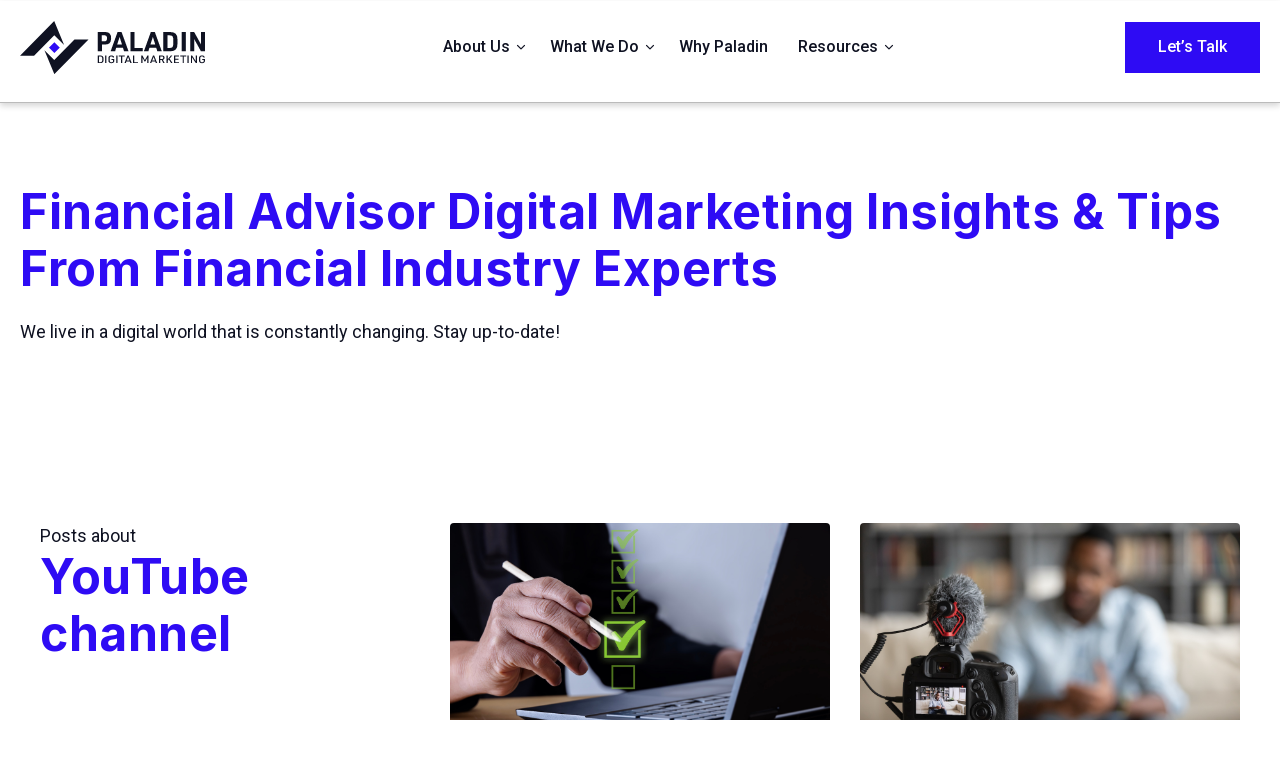

--- FILE ---
content_type: text/html; charset=UTF-8
request_url: https://blog.paladindigitalmarketing.com/topic/youtube-channel
body_size: 10302
content:
<!doctype html><html lang="en-us"><head>
		<meta charset="utf-8">
		<title>Paladin Digital Marketing Blog for RIAs and IARs | YouTube channel</title>
		
		<link rel="shortcut icon" href="https://blog.paladindigitalmarketing.com/hubfs/IG%20Profile%20320x320-1.jpg">
		
		<script src="https://ajax.googleapis.com/ajax/libs/jquery/3.7.1/jquery.min.js"></script>
		<meta name="description" content="YouTube channel | We live in a digital world that is constantly changing. Stay up-to-date!">
		
<link type="text/css" rel="stylesheet" href="https://blog.paladindigitalmarketing.com/hubfs/hub_generated/template_assets/1/193156891275/1763621033518/template__blog.min.css">
<style>
  a.blog-index__post-image.blog-index__post-image--small {
    background-position: 50%;
    background-size: cover;
    height: 220px;
    left: 0;
    position: absolute;
    top: 0;
    width: 100%;
  }

  .blog-index__post-inner-card {
    height: 100%;
  }

  section.blog-index {
    display: grid;
    grid-gap: 30px;
    grid-template-columns: repeat(3, 1fr);
    margin: 0;
  }

  .blog-index__post-content.blog-index__post-content--small {
    padding-top: 250px;
  }
  @media(max-width:812px){
    section.blog-index {
      grid-template-columns: repeat(2, 1fr);
    }

  }
  @media(max-width:479px){
    section.blog-index {
      grid-template-columns: repeat(1, 1fr);
    }

  }
</style>

		

		
		
		
		
		<link href="https://fonts.googleapis.com/css2?family=Inter:ital,opsz,wght@0,14..32,100..900;1,14..32,100..900&amp;family=Roboto:ital,wght@0,100..900;1,100..900&amp;display=swap" rel="stylesheet">

		
		<meta name="viewport" content="width=device-width, initial-scale=1">

    <script src="/hs/hsstatic/jquery-libs/static-1.4/jquery/jquery-1.11.2.js"></script>
<script src="/hs/hsstatic/jquery-libs/static-1.4/jquery-migrate/jquery-migrate-1.2.1.js"></script>
<script>hsjQuery = window['jQuery'];</script>
    <meta property="og:description" content="YouTube channel | We live in a digital world that is constantly changing. Stay up-to-date!">
    <meta property="og:title" content="Paladin Digital Marketing Blog for RIAs and IARs | YouTube channel">
    <meta name="twitter:description" content="YouTube channel | We live in a digital world that is constantly changing. Stay up-to-date!">
    <meta name="twitter:title" content="Paladin Digital Marketing Blog for RIAs and IARs | YouTube channel">

    

    
    <style>
a.cta_button{-moz-box-sizing:content-box !important;-webkit-box-sizing:content-box !important;box-sizing:content-box !important;vertical-align:middle}.hs-breadcrumb-menu{list-style-type:none;margin:0px 0px 0px 0px;padding:0px 0px 0px 0px}.hs-breadcrumb-menu-item{float:left;padding:10px 0px 10px 10px}.hs-breadcrumb-menu-divider:before{content:'›';padding-left:10px}.hs-featured-image-link{border:0}.hs-featured-image{float:right;margin:0 0 20px 20px;max-width:50%}@media (max-width: 568px){.hs-featured-image{float:none;margin:0;width:100%;max-width:100%}}.hs-screen-reader-text{clip:rect(1px, 1px, 1px, 1px);height:1px;overflow:hidden;position:absolute !important;width:1px}
</style>

<link rel="stylesheet" href="https://blog.paladindigitalmarketing.com/hubfs/hub_generated/template_assets/1/193156891247/1763621034168/template_main.min.css">
<link rel="stylesheet" href="https://cdnjs.cloudflare.com/ajax/libs/font-awesome/6.2.1/css/all.min.css">
<link rel="stylesheet" href="https://blog.paladindigitalmarketing.com/hubfs/hub_generated/template_assets/1/193156892855/1763621035506/template_theme-overrides.min.css">
<link rel="stylesheet" href="https://blog.paladindigitalmarketing.com/hubfs/hub_generated/template_assets/1/193166380350/1763621036063/template_Paladin_Digital_Marketing.min.css">
<link rel="stylesheet" href="https://fonts.googleapis.com/css2?family=Oswald:wght@200;300;400;500;600;700&amp;family=Roboto:ital,wght@0,100;0,300;0,400;0,500;0,700;1,100;1,300;1,400;1,500&amp;display=swap">
<link rel="stylesheet" href="https://7052064.fs1.hubspotusercontent-na1.net/hubfs/7052064/hub_generated/module_assets/1/-2712622/1767118796504/module_search_input.min.css">

<style>
  #hs_cos_wrapper_site_search .hs-search-field__bar>form {}

#hs_cos_wrapper_site_search .hs-search-field__bar>form>label {}

#hs_cos_wrapper_site_search .hs-search-field__bar>form>.hs-search-field__input {}

#hs_cos_wrapper_site_search .hs-search-field__button {}

#hs_cos_wrapper_site_search .hs-search-field__button:hover,
#hs_cos_wrapper_site_search .hs-search-field__button:focus {}

#hs_cos_wrapper_site_search .hs-search-field__button:active {}

#hs_cos_wrapper_site_search .hs-search-field--open .hs-search-field__suggestions {}

#hs_cos_wrapper_site_search .hs-search-field--open .hs-search-field__suggestions a {}

#hs_cos_wrapper_site_search .hs-search-field--open .hs-search-field__suggestions a:hover {}

</style>

<style>
  @font-face {
    font-family: "Roboto";
    font-weight: 400;
    font-style: normal;
    font-display: swap;
    src: url("/_hcms/googlefonts/Roboto/regular.woff2") format("woff2"), url("/_hcms/googlefonts/Roboto/regular.woff") format("woff");
  }
  @font-face {
    font-family: "Roboto";
    font-weight: 400;
    font-style: normal;
    font-display: swap;
    src: url("/_hcms/googlefonts/Roboto/regular.woff2") format("woff2"), url("/_hcms/googlefonts/Roboto/regular.woff") format("woff");
  }
  @font-face {
    font-family: "Roboto";
    font-weight: 700;
    font-style: normal;
    font-display: swap;
    src: url("/_hcms/googlefonts/Roboto/700.woff2") format("woff2"), url("/_hcms/googlefonts/Roboto/700.woff") format("woff");
  }
  @font-face {
    font-family: "Inter";
    font-weight: 400;
    font-style: normal;
    font-display: swap;
    src: url("/_hcms/googlefonts/Inter/regular.woff2") format("woff2"), url("/_hcms/googlefonts/Inter/regular.woff") format("woff");
  }
  @font-face {
    font-family: "Inter";
    font-weight: 700;
    font-style: normal;
    font-display: swap;
    src: url("/_hcms/googlefonts/Inter/700.woff2") format("woff2"), url("/_hcms/googlefonts/Inter/700.woff") format("woff");
  }
  @font-face {
    font-family: "Inter";
    font-weight: 700;
    font-style: normal;
    font-display: swap;
    src: url("/_hcms/googlefonts/Inter/700.woff2") format("woff2"), url("/_hcms/googlefonts/Inter/700.woff") format("woff");
  }
  @font-face {
    font-family: "Oswald";
    font-weight: 500;
    font-style: normal;
    font-display: swap;
    src: url("/_hcms/googlefonts/Oswald/500.woff2") format("woff2"), url("/_hcms/googlefonts/Oswald/500.woff") format("woff");
  }
  @font-face {
    font-family: "Oswald";
    font-weight: 400;
    font-style: normal;
    font-display: swap;
    src: url("/_hcms/googlefonts/Oswald/regular.woff2") format("woff2"), url("/_hcms/googlefonts/Oswald/regular.woff") format("woff");
  }
  @font-face {
    font-family: "Oswald";
    font-weight: 700;
    font-style: normal;
    font-display: swap;
    src: url("/_hcms/googlefonts/Oswald/700.woff2") format("woff2"), url("/_hcms/googlefonts/Oswald/700.woff") format("woff");
  }
</style>

<!-- Editor Styles -->
<style id="hs_editor_style" type="text/css">
.dnd_area_header-module-1-flexbox-positioning {
  display: -ms-flexbox !important;
  -ms-flex-direction: column !important;
  -ms-flex-align: center !important;
  -ms-flex-pack: start;
  display: flex !important;
  flex-direction: column !important;
  align-items: center !important;
  justify-content: flex-start;
}
.dnd_area_header-module-1-flexbox-positioning > div {
  max-width: 100%;
  flex-shrink: 0 !important;
}
/* HubSpot Styles (default) */
.section2-row-0-background-layers {
  background-image: linear-gradient(rgba(255, 255, 255, 1), rgba(255, 255, 255, 1)) !important;
  background-position: left top !important;
  background-size: auto !important;
  background-repeat: no-repeat !important;
}
.listings-row-0-padding {
  padding-bottom: 40px !important;
}
</style>
    
  <script data-search_input-config="config_site_search" type="application/json">
  {
    "autosuggest_results_message": "Results for \u201C[[search_term]]\u201D",
    "autosuggest_no_results_message": "There are no autosuggest results for \u201C[[search_term]]\u201D",
    "sr_empty_search_field_message": "There are no suggestions because the search field is empty.",
    "sr_autosuggest_results_message": "There are currently [[number_of_results]] auto-suggested results for [[search_term]]. Navigate to the results list by pressing the down arrow key, or press return to search for all results.",
    "sr_search_field_aria_label": "This is a search field with an auto-suggest feature attached.",
    "sr_search_button_aria_label": "Search"
  }
  </script>

  <script id="hs-search-input__valid-content-types" type="application/json">
    [
      
        "SITE_PAGE",
      
        "LANDING_PAGE",
      
        "BLOG_POST",
      
        "LISTING_PAGE",
      
        "KNOWLEDGE_ARTICLE",
      
        "HS_CASE_STUDY"
      
    ]
  </script>


    
<!--  Added by GoogleAnalytics integration -->
<script>
var _hsp = window._hsp = window._hsp || [];
_hsp.push(['addPrivacyConsentListener', function(consent) { if (consent.allowed || (consent.categories && consent.categories.analytics)) {
  (function(i,s,o,g,r,a,m){i['GoogleAnalyticsObject']=r;i[r]=i[r]||function(){
  (i[r].q=i[r].q||[]).push(arguments)},i[r].l=1*new Date();a=s.createElement(o),
  m=s.getElementsByTagName(o)[0];a.async=1;a.src=g;m.parentNode.insertBefore(a,m)
})(window,document,'script','//www.google-analytics.com/analytics.js','ga');
  ga('create','UA-77252874-1','auto');
  ga('send','pageview');
}}]);
</script>

<!-- /Added by GoogleAnalytics integration -->

<!--  Added by GoogleAnalytics4 integration -->
<script>
var _hsp = window._hsp = window._hsp || [];
window.dataLayer = window.dataLayer || [];
function gtag(){dataLayer.push(arguments);}

var useGoogleConsentModeV2 = true;
var waitForUpdateMillis = 1000;


if (!window._hsGoogleConsentRunOnce) {
  window._hsGoogleConsentRunOnce = true;

  gtag('consent', 'default', {
    'ad_storage': 'denied',
    'analytics_storage': 'denied',
    'ad_user_data': 'denied',
    'ad_personalization': 'denied',
    'wait_for_update': waitForUpdateMillis
  });

  if (useGoogleConsentModeV2) {
    _hsp.push(['useGoogleConsentModeV2'])
  } else {
    _hsp.push(['addPrivacyConsentListener', function(consent){
      var hasAnalyticsConsent = consent && (consent.allowed || (consent.categories && consent.categories.analytics));
      var hasAdsConsent = consent && (consent.allowed || (consent.categories && consent.categories.advertisement));

      gtag('consent', 'update', {
        'ad_storage': hasAdsConsent ? 'granted' : 'denied',
        'analytics_storage': hasAnalyticsConsent ? 'granted' : 'denied',
        'ad_user_data': hasAdsConsent ? 'granted' : 'denied',
        'ad_personalization': hasAdsConsent ? 'granted' : 'denied'
      });
    }]);
  }
}

gtag('js', new Date());
gtag('set', 'developer_id.dZTQ1Zm', true);
gtag('config', 'G-X16V1R61DM');
</script>
<script async src="https://www.googletagmanager.com/gtag/js?id=G-X16V1R61DM"></script>

<!-- /Added by GoogleAnalytics4 integration -->

<!--  Added by GoogleTagManager integration -->
<script>
var _hsp = window._hsp = window._hsp || [];
window.dataLayer = window.dataLayer || [];
function gtag(){dataLayer.push(arguments);}

var useGoogleConsentModeV2 = true;
var waitForUpdateMillis = 1000;



var hsLoadGtm = function loadGtm() {
    if(window._hsGtmLoadOnce) {
      return;
    }

    if (useGoogleConsentModeV2) {

      gtag('set','developer_id.dZTQ1Zm',true);

      gtag('consent', 'default', {
      'ad_storage': 'denied',
      'analytics_storage': 'denied',
      'ad_user_data': 'denied',
      'ad_personalization': 'denied',
      'wait_for_update': waitForUpdateMillis
      });

      _hsp.push(['useGoogleConsentModeV2'])
    }

    (function(w,d,s,l,i){w[l]=w[l]||[];w[l].push({'gtm.start':
    new Date().getTime(),event:'gtm.js'});var f=d.getElementsByTagName(s)[0],
    j=d.createElement(s),dl=l!='dataLayer'?'&l='+l:'';j.async=true;j.src=
    'https://www.googletagmanager.com/gtm.js?id='+i+dl;f.parentNode.insertBefore(j,f);
    })(window,document,'script','dataLayer','GTM-PPR3BDC');

    window._hsGtmLoadOnce = true;
};

_hsp.push(['addPrivacyConsentListener', function(consent){
  if(consent.allowed || (consent.categories && consent.categories.analytics)){
    hsLoadGtm();
  }
}]);

</script>

<!-- /Added by GoogleTagManager integration -->


<!-- Facebook Pixel Code -->
<script>
!function(f,b,e,v,n,t,s)
{if(f.fbq)return;n=f.fbq=function(){n.callMethod?
n.callMethod.apply(n,arguments):n.queue.push(arguments)};
if(!f._fbq)f._fbq=n;n.push=n;n.loaded=!0;n.version='2.0';
n.queue=[];t=b.createElement(e);t.async=!0;
t.src=v;s=b.getElementsByTagName(e)[0];
s.parentNode.insertBefore(t,s)}(window,document,'script',
'https://connect.facebook.net/en_US/fbevents.js');
 fbq('init', '449642955437084'); 
fbq('track', 'PageView');
</script>
<noscript>
 &lt;img  height="1" width="1" src="https://www.facebook.com/tr?id=449642955437084&amp;amp;ev=PageView
&amp;amp;noscript=1"&gt;
</noscript>
<!-- End Facebook Pixel Code -->
<meta property="og:url" content="https://blog.paladindigitalmarketing.com/topic/youtube-channel">
<meta property="og:type" content="blog">
<meta name="twitter:card" content="summary">
<link rel="alternate" type="application/rss+xml" href="https://blog.paladindigitalmarketing.com/rss.xml">
<meta name="twitter:domain" content="blog.paladindigitalmarketing.com">
<script src="//platform.linkedin.com/in.js" type="text/javascript">
    lang: en_US
</script>

<meta http-equiv="content-language" content="en-us">






	<meta name="generator" content="HubSpot"></head>
	<body>
<!--  Added by GoogleTagManager integration -->
<noscript><iframe src="https://www.googletagmanager.com/ns.html?id=GTM-PPR3BDC" height="0" width="0" style="display:none;visibility:hidden"></iframe></noscript>

<!-- /Added by GoogleTagManager integration -->

		<div class="body-wrapper   hs-content-id-111466672530 hs-blog-listing hs-blog-id-3970265196">
			
			
			
			<div data-global-resource-path="Paladin_Digital_Marketing_July2025/templates/partials/header.html"><div class="custom-header-wrapper">
	<div class="container-fluid header_dnd_sec header_top_sec">
<div class="row-fluid-wrapper">
<div class="row-fluid">
<div class="span12 widget-span widget-type-cell " style="" data-widget-type="cell" data-x="0" data-w="12">

</div><!--end widget-span -->
</div>
</div>
</div>
	<div class="custom-header main">
		<div class="container page-center">
			<div class="flex">
				<div class="header_logo">
					
					<div id="hs_cos_wrapper_header-logo" class="hs_cos_wrapper hs_cos_wrapper_widget hs_cos_wrapper_type_module widget-type-logo" style="" data-hs-cos-general-type="widget" data-hs-cos-type="module">
  






















  
  <span id="hs_cos_wrapper_header-logo_hs_logo_widget" class="hs_cos_wrapper hs_cos_wrapper_widget hs_cos_wrapper_type_logo" style="" data-hs-cos-general-type="widget" data-hs-cos-type="logo"><a href="https://paladindigitalmarketing.com/" id="hs-link-header-logo_hs_logo_widget" style="border-width:0px;border:0px;"><img src="https://blog.paladindigitalmarketing.com/hubfs/raw_assets/public/Paladin_Digital_Marketing_July2025/images/headelogo.svg" class="hs-image-widget " height="607" style="height: auto;width:300px;border-width:0px;border:0px;" width="300" alt="PDLogo" title="PDLogo"></a></span>
</div>
				</div>
				<div class="desktop_menu ">
					<span id="hs_cos_wrapper_header-menu" class="hs_cos_wrapper hs_cos_wrapper_widget hs_cos_wrapper_type_menu" style="" data-hs-cos-general-type="widget" data-hs-cos-type="menu"><div id="hs_menu_wrapper_header-menu" class="hs-menu-wrapper active-branch no-flyouts hs-menu-flow-horizontal" role="navigation" data-sitemap-name="default" data-menu-id="193210522703" aria-label="Navigation Menu">
 <ul role="menu">
  <li class="hs-menu-item hs-menu-depth-1 hs-item-has-children" role="none"><a href="https://paladindigitalmarketing.com/about-us/" aria-haspopup="true" aria-expanded="false" role="menuitem">About Us</a>
   <ul role="menu" class="hs-menu-children-wrapper">
    <li class="hs-menu-item hs-menu-depth-2" role="none"><a href="https://paladindigitalmarketing.com/about-us/" role="menuitem">About Us</a></li>
    <li class="hs-menu-item hs-menu-depth-2" role="none"><a href="https://paladindigitalmarketing.com/our-team/" role="menuitem">Our Team</a></li>
   </ul></li>
  <li class="hs-menu-item hs-menu-depth-1 hs-item-has-children" role="none"><a href="https://paladindigitalmarketing.com/what-we-do/" aria-haspopup="true" aria-expanded="false" role="menuitem">What We Do</a>
   <ul role="menu" class="hs-menu-children-wrapper">
    <li class="hs-menu-item hs-menu-depth-2" role="none"><a href="https://paladindigitalmarketing.com/what-we-do/" role="menuitem">What We Do</a></li>
    <li class="hs-menu-item hs-menu-depth-2" role="none"><a href="https://paladindigitalmarketing.com/advantage/" role="menuitem">Advantage</a></li>
    <li class="hs-menu-item hs-menu-depth-2" role="none"><a href="https://paladindigitalmarketing.com/pro-services/" role="menuitem">Pro Services</a></li>
    <li class="hs-menu-item hs-menu-depth-2" role="none"><a href="https://paladindigitalmarketing.com/pricing/" role="menuitem">Pricing</a></li>
   </ul></li>
  <li class="hs-menu-item hs-menu-depth-1" role="none"><a href="https://paladindigitalmarketing.com/why-paladin/" role="menuitem">Why Paladin</a></li>
  <li class="hs-menu-item hs-menu-depth-1 hs-item-has-children" role="none"><a href="https://paladindigitalmarketing.com/resources/" aria-haspopup="true" aria-expanded="false" role="menuitem">Resources</a>
   <ul role="menu" class="hs-menu-children-wrapper">
    <li class="hs-menu-item hs-menu-depth-2" role="none"><a href="https://blog.paladindigitalmarketing.com/" role="menuitem">Blog</a></li>
    <li class="hs-menu-item hs-menu-depth-2" role="none"><a href="https://paladindigitalmarketing.com/ebooks/" role="menuitem">eBooks</a></li>
    <li class="hs-menu-item hs-menu-depth-2" role="none"><a href="https://paladindigitalmarketing.com/videos/" role="menuitem">Videos</a></li>
    <li class="hs-menu-item hs-menu-depth-2" role="none"><a href="https://paladindigitalmarketing.com/guides-for-financial-advisors/" role="menuitem">Guides for Financial Advisors</a></li>
   </ul></li>
 </ul>
</div></span>
				</div>
				<div class="header-btn">
					<div id="hs_cos_wrapper_button" class="hs_cos_wrapper hs_cos_wrapper_widget hs_cos_wrapper_type_module" style="" data-hs-cos-general-type="widget" data-hs-cos-type="module">
  



  
    
  



<a class="hs-button" href="https://info.paladindigitalmarketing.com/contact-us" id="hs-button_button" target="_blank" rel="noopener ">
  Let’s Talk
</a>

</div>
				</div>
			</div>


		</div>

	</div>
	<div class="custom-header fixed-header">
		<div class="container page-center">
			<div class="flex">
				<div class="header_logo">
				
					<div id="hs_cos_wrapper_header-logo" class="hs_cos_wrapper hs_cos_wrapper_widget hs_cos_wrapper_type_module widget-type-logo" style="" data-hs-cos-general-type="widget" data-hs-cos-type="module">
  






















  
  <span id="hs_cos_wrapper_header-logo_hs_logo_widget" class="hs_cos_wrapper hs_cos_wrapper_widget hs_cos_wrapper_type_logo" style="" data-hs-cos-general-type="widget" data-hs-cos-type="logo"><a href="https://paladindigitalmarketing.com/" id="hs-link-header-logo_hs_logo_widget" style="border-width:0px;border:0px;"><img src="https://blog.paladindigitalmarketing.com/hubfs/raw_assets/public/Paladin_Digital_Marketing_July2025/images/headelogo.svg" class="hs-image-widget " height="607" style="height: auto;width:300px;border-width:0px;border:0px;" width="300" alt="PDLogo" title="PDLogo"></a></span>
</div>
				</div>
				<div class="desktop_menu ">
					<span id="hs_cos_wrapper_header-menu" class="hs_cos_wrapper hs_cos_wrapper_widget hs_cos_wrapper_type_menu" style="" data-hs-cos-general-type="widget" data-hs-cos-type="menu"><div id="hs_menu_wrapper_header-menu" class="hs-menu-wrapper active-branch no-flyouts hs-menu-flow-horizontal" role="navigation" data-sitemap-name="default" data-menu-id="193210522703" aria-label="Navigation Menu">
 <ul role="menu">
  <li class="hs-menu-item hs-menu-depth-1 hs-item-has-children" role="none"><a href="https://paladindigitalmarketing.com/about-us/" aria-haspopup="true" aria-expanded="false" role="menuitem">About Us</a>
   <ul role="menu" class="hs-menu-children-wrapper">
    <li class="hs-menu-item hs-menu-depth-2" role="none"><a href="https://paladindigitalmarketing.com/about-us/" role="menuitem">About Us</a></li>
    <li class="hs-menu-item hs-menu-depth-2" role="none"><a href="https://paladindigitalmarketing.com/our-team/" role="menuitem">Our Team</a></li>
   </ul></li>
  <li class="hs-menu-item hs-menu-depth-1 hs-item-has-children" role="none"><a href="https://paladindigitalmarketing.com/what-we-do/" aria-haspopup="true" aria-expanded="false" role="menuitem">What We Do</a>
   <ul role="menu" class="hs-menu-children-wrapper">
    <li class="hs-menu-item hs-menu-depth-2" role="none"><a href="https://paladindigitalmarketing.com/what-we-do/" role="menuitem">What We Do</a></li>
    <li class="hs-menu-item hs-menu-depth-2" role="none"><a href="https://paladindigitalmarketing.com/advantage/" role="menuitem">Advantage</a></li>
    <li class="hs-menu-item hs-menu-depth-2" role="none"><a href="https://paladindigitalmarketing.com/pro-services/" role="menuitem">Pro Services</a></li>
    <li class="hs-menu-item hs-menu-depth-2" role="none"><a href="https://paladindigitalmarketing.com/pricing/" role="menuitem">Pricing</a></li>
   </ul></li>
  <li class="hs-menu-item hs-menu-depth-1" role="none"><a href="https://paladindigitalmarketing.com/why-paladin/" role="menuitem">Why Paladin</a></li>
  <li class="hs-menu-item hs-menu-depth-1 hs-item-has-children" role="none"><a href="https://paladindigitalmarketing.com/resources/" aria-haspopup="true" aria-expanded="false" role="menuitem">Resources</a>
   <ul role="menu" class="hs-menu-children-wrapper">
    <li class="hs-menu-item hs-menu-depth-2" role="none"><a href="https://blog.paladindigitalmarketing.com/" role="menuitem">Blog</a></li>
    <li class="hs-menu-item hs-menu-depth-2" role="none"><a href="https://paladindigitalmarketing.com/ebooks/" role="menuitem">eBooks</a></li>
    <li class="hs-menu-item hs-menu-depth-2" role="none"><a href="https://paladindigitalmarketing.com/videos/" role="menuitem">Videos</a></li>
    <li class="hs-menu-item hs-menu-depth-2" role="none"><a href="https://paladindigitalmarketing.com/guides-for-financial-advisors/" role="menuitem">Guides for Financial Advisors</a></li>
   </ul></li>
 </ul>
</div></span>
				</div>
				<div class="header-btn">
					<div id="hs_cos_wrapper_button" class="hs_cos_wrapper hs_cos_wrapper_widget hs_cos_wrapper_type_module" style="" data-hs-cos-general-type="widget" data-hs-cos-type="module">
  



  
    
  



<a class="hs-button" href="https://info.paladindigitalmarketing.com/contact-us" id="hs-button_button" target="_blank" rel="noopener ">
  Let’s Talk
</a>

</div>
				</div>
			</div>


		</div>

	</div>
	<div class="mobile-header-wrapper ">
		<div class="mobile-menu ">
			<span id="hs_cos_wrapper_header-menu" class="hs_cos_wrapper hs_cos_wrapper_widget hs_cos_wrapper_type_menu" style="" data-hs-cos-general-type="widget" data-hs-cos-type="menu"><div id="hs_menu_wrapper_header-menu" class="hs-menu-wrapper active-branch no-flyouts hs-menu-flow-horizontal" role="navigation" data-sitemap-name="default" data-menu-id="193210522703" aria-label="Navigation Menu">
 <ul role="menu">
  <li class="hs-menu-item hs-menu-depth-1 hs-item-has-children" role="none"><a href="https://paladindigitalmarketing.com/about-us/" aria-haspopup="true" aria-expanded="false" role="menuitem">About Us</a>
   <ul role="menu" class="hs-menu-children-wrapper">
    <li class="hs-menu-item hs-menu-depth-2" role="none"><a href="https://paladindigitalmarketing.com/about-us/" role="menuitem">About Us</a></li>
    <li class="hs-menu-item hs-menu-depth-2" role="none"><a href="https://paladindigitalmarketing.com/our-team/" role="menuitem">Our Team</a></li>
   </ul></li>
  <li class="hs-menu-item hs-menu-depth-1 hs-item-has-children" role="none"><a href="https://paladindigitalmarketing.com/what-we-do/" aria-haspopup="true" aria-expanded="false" role="menuitem">What We Do</a>
   <ul role="menu" class="hs-menu-children-wrapper">
    <li class="hs-menu-item hs-menu-depth-2" role="none"><a href="https://paladindigitalmarketing.com/what-we-do/" role="menuitem">What We Do</a></li>
    <li class="hs-menu-item hs-menu-depth-2" role="none"><a href="https://paladindigitalmarketing.com/advantage/" role="menuitem">Advantage</a></li>
    <li class="hs-menu-item hs-menu-depth-2" role="none"><a href="https://paladindigitalmarketing.com/pro-services/" role="menuitem">Pro Services</a></li>
    <li class="hs-menu-item hs-menu-depth-2" role="none"><a href="https://paladindigitalmarketing.com/pricing/" role="menuitem">Pricing</a></li>
   </ul></li>
  <li class="hs-menu-item hs-menu-depth-1" role="none"><a href="https://paladindigitalmarketing.com/why-paladin/" role="menuitem">Why Paladin</a></li>
  <li class="hs-menu-item hs-menu-depth-1 hs-item-has-children" role="none"><a href="https://paladindigitalmarketing.com/resources/" aria-haspopup="true" aria-expanded="false" role="menuitem">Resources</a>
   <ul role="menu" class="hs-menu-children-wrapper">
    <li class="hs-menu-item hs-menu-depth-2" role="none"><a href="https://blog.paladindigitalmarketing.com/" role="menuitem">Blog</a></li>
    <li class="hs-menu-item hs-menu-depth-2" role="none"><a href="https://paladindigitalmarketing.com/ebooks/" role="menuitem">eBooks</a></li>
    <li class="hs-menu-item hs-menu-depth-2" role="none"><a href="https://paladindigitalmarketing.com/videos/" role="menuitem">Videos</a></li>
    <li class="hs-menu-item hs-menu-depth-2" role="none"><a href="https://paladindigitalmarketing.com/guides-for-financial-advisors/" role="menuitem">Guides for Financial Advisors</a></li>
   </ul></li>
 </ul>
</div></span>
		</div>
		<div class="mobile-header">
			<div class="mobile-logo">
			
					<div id="hs_cos_wrapper_header-logo" class="hs_cos_wrapper hs_cos_wrapper_widget hs_cos_wrapper_type_module widget-type-logo" style="" data-hs-cos-general-type="widget" data-hs-cos-type="module">
  






















  
  <span id="hs_cos_wrapper_header-logo_hs_logo_widget" class="hs_cos_wrapper hs_cos_wrapper_widget hs_cos_wrapper_type_logo" style="" data-hs-cos-general-type="widget" data-hs-cos-type="logo"><a href="https://paladindigitalmarketing.com/" id="hs-link-header-logo_hs_logo_widget" style="border-width:0px;border:0px;"><img src="https://blog.paladindigitalmarketing.com/hubfs/raw_assets/public/Paladin_Digital_Marketing_July2025/images/headelogo.svg" class="hs-image-widget " height="607" style="height: auto;width:300px;border-width:0px;border:0px;" width="300" alt="PDLogo" title="PDLogo"></a></span>
</div>
			</div>
			<div class="mobile-menu-toggler">
				<i class="pdmicon-menu"></i>
			</div>
		</div>
	</div>
	<div class="container-fluid header_dnd_sec header_bottom_sec">
<div class="row-fluid-wrapper">
<div class="row-fluid">
<div class="span12 widget-span widget-type-cell " style="" data-widget-type="cell" data-x="0" data-w="12">

</div><!--end widget-span -->
</div>
</div>
</div>
</div></div>
			
			

			

<div class="container-fluid">
<div class="row-fluid-wrapper">
<div class="row-fluid">
<div class="span12 widget-span widget-type-cell " style="" data-widget-type="cell" data-x="0" data-w="12">

<div class="row-fluid-wrapper row-depth-1 row-number-1 section2-row-0-background-layers dnd-section section2-row-0-background-color">
<div class="row-fluid ">
<div class="span12 widget-span widget-type-custom_widget dnd_area_header-module-1-flexbox-positioning dnd-module" style="" data-widget-type="custom_widget" data-x="0" data-w="12">
<div id="hs_cos_wrapper_dnd_area_header-module-1" class="hs_cos_wrapper hs_cos_wrapper_widget hs_cos_wrapper_type_module" style="" data-hs-cos-general-type="widget" data-hs-cos-type="module">
<div class="blog-header">
	<div class="blog-header__inner">

		
		
		

		
			<h1 class="blog-header__title">Financial Advisor Digital Marketing Insights &amp; Tips From Financial Industry Experts</h1>
			<p class="blog-header__subtitle">We live in a digital world that is constantly changing. Stay up-to-date!</p>
		
		

	</div>
</div>
</div>

</div><!--end widget-span -->
</div><!--end row-->
</div><!--end row-wrapper -->

</div><!--end widget-span -->
</div>
</div>
</div>



<main id="main-content" class="body-container-wrapper blog-index-layout">
  <div class="body-container body-container--blog-index without-sidebar cst-blog-main">

    <div class="page-center">
      <div class="flex">
        <div class="listings">

          
          <div class="container-fluid main-dnd-area">
<div class="row-fluid-wrapper">
<div class="row-fluid">
<div class="span12 widget-span widget-type-cell " style="" data-widget-type="cell" data-x="0" data-w="12">

<div class="row-fluid-wrapper row-depth-1 row-number-1 listings-row-0-padding dnd-section">
<div class="row-fluid ">
<div class="span12 widget-span widget-type-cell dnd-column" style="" data-widget-type="cell" data-x="0" data-w="12">

<div class="row-fluid-wrapper row-depth-1 row-number-2 dnd-row">
<div class="row-fluid ">
<div class="span12 widget-span widget-type-custom_widget dnd-module" style="" data-widget-type="custom_widget" data-x="0" data-w="12">
<div id="hs_cos_wrapper_dnd_area_blog-module-2" class="hs_cos_wrapper hs_cos_wrapper_widget hs_cos_wrapper_type_module" style="" data-hs-cos-general-type="widget" data-hs-cos-type="module"><div class="sidebar [three-col]">
	<section class="blog-index">
		
		<div class="blog-index__tag-header">
			<div class="blog-index__tag-subtitle">Posts about</div>
			<h1 class="blog-index__tag-heading">YouTube channel</h1>
		</div>
		

		
		

		
		
			
			
				
					
					  
					
		    
			
		
		
		<article class="blog-index__post blog-index__post--small" aria-label="Blog post summary: How Does The Internet Impact Which Financial Advisors Are Selected For Interviews By Investors?" id="howdoestheinternetimpactwhichfinancialadvisorsareselectedforinterviewsbyinvestors?">
			<div class="blog-index__post-inner-card">
				
					<a class="blog-index__post-image blog-index__post-image--small" style="background-image: url('https://blog.paladindigitalmarketing.com/hubfs/digital%20marketing%20that%20works%20for%20financial%20advisory%20firms%20www.paladindigitalmarketing.com.jpeg');" href="https://blog.paladindigitalmarketing.com/how-does-the-internet-impact-which-financial-advisors-are-selected-for-interviews-by-investors" aria-label="Featured image: Investors choose financial advisors in part, by what they find on the internet - Read full post: How Does The Internet Impact Which Financial Advisors Are Selected For Interviews By Investors?">
					</a>
				
				<div class="blog-index__post-content  blog-index__post-content--small">
					
					
						
					
					
					
						
							<h2><a href="https://blog.paladindigitalmarketing.com/how-does-the-internet-impact-which-financial-advisors-are-selected-for-interviews-by-investors">How Does The Internet Impact Which Financial Advisors Are Selected For Interviews By Investors?</a></h2>
						
					
					
          
          
						
							
								How investors find financial advisors (Google, referral, advertisement, billboard, radio,...
							
						
          
					
					<div class="blog-post__meta-section no-min">
						
						
							
						
						
						
							
								<div class="blog-post__read-more">
									<a href="https://blog.paladindigitalmarketing.com/how-does-the-internet-impact-which-financial-advisors-are-selected-for-interviews-by-investors">Read More<span class="read-more__arrow"><span id="hs_cos_wrapper_dnd_area_blog-module-2_" class="hs_cos_wrapper hs_cos_wrapper_widget hs_cos_wrapper_type_icon" style="" data-hs-cos-general-type="widget" data-hs-cos-type="icon"><svg version="1.0" xmlns="http://www.w3.org/2000/svg" viewbox="0 0 448 512" aria-hidden="true"><g id="long-arrow-alt-right1_layer"><path d="M313.941 216H12c-6.627 0-12 5.373-12 12v56c0 6.627 5.373 12 12 12h301.941v46.059c0 21.382 25.851 32.09 40.971 16.971l86.059-86.059c9.373-9.373 9.373-24.569 0-33.941l-86.059-86.059c-15.119-15.119-40.971-4.411-40.971 16.971V216z" /></g></svg></span></span></a>
								</div>
							
            
						
					</div>
				</div>
			</div>
		</article>
		

		
		
			
			
				
					
					  
					
		    
			
		
		
		<article class="blog-index__post blog-index__post--small" aria-label="Blog post summary: The Ultimate Guide to Creating a Financial Advisor Youtube Channel" id="theultimateguidetocreatingafinancialadvisoryoutubechannel">
			<div class="blog-index__post-inner-card">
				
					<a class="blog-index__post-image blog-index__post-image--small" style="background-image: url('https://blog.paladindigitalmarketing.com/hubfs/financial%20advisor%20youtube%20strategies%20www.paladindigitalmarketing.com.jpeg');" href="https://blog.paladindigitalmarketing.com/the-ultimate-guide-to-creating-a-financial-advisor-youtube-channel" aria-label="Featured image: Paladin Digital Marketing provides financial advisor youtube video creation strategies - Read full post: The Ultimate Guide to Creating a Financial Advisor Youtube Channel">
					</a>
				
				<div class="blog-index__post-content  blog-index__post-content--small">
					
					
						
					
					
					
						
							<h2><a href="https://blog.paladindigitalmarketing.com/the-ultimate-guide-to-creating-a-financial-advisor-youtube-channel">The Ultimate Guide to Creating a Financial Advisor Youtube Channel</a></h2>
						
					
					
          
          
						
							
								Establishing a digital footprint for your financial advisory firm becomes crucial as more investors...
							
						
          
					
					<div class="blog-post__meta-section no-min">
						
						
							
						
						
						
							
								<div class="blog-post__read-more">
									<a href="https://blog.paladindigitalmarketing.com/the-ultimate-guide-to-creating-a-financial-advisor-youtube-channel">Read More<span class="read-more__arrow"><span id="hs_cos_wrapper_dnd_area_blog-module-2_" class="hs_cos_wrapper hs_cos_wrapper_widget hs_cos_wrapper_type_icon" style="" data-hs-cos-general-type="widget" data-hs-cos-type="icon"><svg version="1.0" xmlns="http://www.w3.org/2000/svg" viewbox="0 0 448 512" aria-hidden="true"><g id="long-arrow-alt-right2_layer"><path d="M313.941 216H12c-6.627 0-12 5.373-12 12v56c0 6.627 5.373 12 12 12h301.941v46.059c0 21.382 25.851 32.09 40.971 16.971l86.059-86.059c9.373-9.373 9.373-24.569 0-33.941l-86.059-86.059c-15.119-15.119-40.971-4.411-40.971 16.971V216z" /></g></svg></span></span></a>
								</div>
							
            
						
					</div>
				</div>
			</div>
		</article>
		
		

	</section>
</div></div>

</div><!--end widget-span -->
</div><!--end row-->
</div><!--end row-wrapper -->

</div><!--end widget-span -->
</div><!--end row-->
</div><!--end row-wrapper -->

</div><!--end widget-span -->
</div>
</div>
</div>
          

        </div>
        <!-- 
    <div class="sidebar">
     <div class="blog_search">
      <h3><span>Search Here</span></h3>
      <div id="hs_cos_wrapper_site_search" class="hs_cos_wrapper hs_cos_wrapper_widget hs_cos_wrapper_type_module" style="" data-hs-cos-general-type="widget" data-hs-cos-type="module" >












  












<div class="hs-search-field">
    <div class="hs-search-field__bar hs-search-field__bar--button-inline  ">
      <form data-hs-do-not-collect="true" class="hs-search-field__form" action="/hs-search-results">

        <label class="hs-search-field__label show-for-sr" for="site_search-input">This is a search field with an auto-suggest feature attached.</label>

        <input
          role="combobox"
          aria-expanded="false"
          aria-controls="autocomplete-results"
          aria-label="This is a search field with an auto-suggest feature attached."
          type="search"
          class="hs-search-field__input"
          id="site_search-input"
          name="q"
          autocomplete="off"
          aria-autocomplete="list"
          placeholder="Search …">

        
          
            <input type="hidden" name="type" value="SITE_PAGE">
          
        
          
        
          
            <input type="hidden" name="type" value="BLOG_POST">
          
        
          
            <input type="hidden" name="type" value="LISTING_PAGE">
          
        
          
        
          
        

        

        <button class="hs-search-field__button " aria-label="Search">
          <span id="hs_cos_wrapper_site_search_" class="hs_cos_wrapper hs_cos_wrapper_widget hs_cos_wrapper_type_icon" style="" data-hs-cos-general-type="widget" data-hs-cos-type="icon" ><svg version="1.0" xmlns="http://www.w3.org/2000/svg" viewBox="0 0 512 512" aria-hidden="true"><g id="search1_layer"><path d="M505 442.7L405.3 343c-4.5-4.5-10.6-7-17-7H372c27.6-35.3 44-79.7 44-128C416 93.1 322.9 0 208 0S0 93.1 0 208s93.1 208 208 208c48.3 0 92.7-16.4 128-44v16.3c0 6.4 2.5 12.5 7 17l99.7 99.7c9.4 9.4 24.6 9.4 33.9 0l28.3-28.3c9.4-9.4 9.4-24.6.1-34zM208 336c-70.7 0-128-57.2-128-128 0-70.7 57.2-128 128-128 70.7 0 128 57.2 128 128 0 70.7-57.2 128-128 128z"/></g></svg></span>
           </button>
        <div class="hs-search-field__suggestions-container ">
          <ul
            id="autocomplete-results"
            role="listbox"
            aria-label="term"
            class="hs-search-field__suggestions">
            
              <li role="option" tabindex="-1" aria-posinset="1" aria-setsize="0" class="results-for show-for-sr">There are no suggestions because the search field is empty.</li>
            
          </ul>
        </div>
      </form>
    </div>
    <div id="sr-messenger" class="hs-search-sr-message-container show-for-sr"
        role="status"
        aria-live="polite"
        aria-atomic="true">
    </div>
</div>

</div>
     </div>

     <div class="catagories">

      <div id="hs_cos_wrapper_post_filter" class="hs_cos_wrapper hs_cos_wrapper_widget hs_cos_wrapper_type_module widget-type-post_filter" style="" data-hs-cos-general-type="widget" data-hs-cos-type="module" >


  



  




<span id="hs_cos_wrapper_post_filter_" class="hs_cos_wrapper hs_cos_wrapper_widget hs_cos_wrapper_type_post_filter" style="" data-hs-cos-general-type="widget" data-hs-cos-type="post_filter" ><div class="block">
  <h3>Categories</h3>
  <div class="widget-module">
    <ul>
      
        <li >
          <a href="https://blog.paladindigitalmarketing.com/topic/ai">AI <span class="filter-link-count" dir="ltr">(18)</span></a>
        </li>
      
        <li >
          <a href="https://blog.paladindigitalmarketing.com/topic/blogging">blogging <span class="filter-link-count" dir="ltr">(2)</span></a>
        </li>
      
        <li >
          <a href="https://blog.paladindigitalmarketing.com/topic/branding">branding <span class="filter-link-count" dir="ltr">(1)</span></a>
        </li>
      
        <li >
          <a href="https://blog.paladindigitalmarketing.com/topic/content">content <span class="filter-link-count" dir="ltr">(12)</span></a>
        </li>
      
        <li >
          <a href="https://blog.paladindigitalmarketing.com/topic/custodians">custodians <span class="filter-link-count" dir="ltr">(1)</span></a>
        </li>
      
        <li >
          <a href="https://blog.paladindigitalmarketing.com/topic/digital-content-marketing">Digital <span class="filter-link-count" dir="ltr">(345)</span></a>
        </li>
      
        <li >
          <a href="https://blog.paladindigitalmarketing.com/topic/email-marketing">email marketing <span class="filter-link-count" dir="ltr">(3)</span></a>
        </li>
      
        <li >
          <a href="https://blog.paladindigitalmarketing.com/topic/fcmo">fcmo <span class="filter-link-count" dir="ltr">(2)</span></a>
        </li>
      
        <li >
          <a href="https://blog.paladindigitalmarketing.com/topic/fees">fees <span class="filter-link-count" dir="ltr">(1)</span></a>
        </li>
      
        <li >
          <a href="https://blog.paladindigitalmarketing.com/topic/financial-advisor-marketing">financial advisor marketing <span class="filter-link-count" dir="ltr">(62)</span></a>
        </li>
      
        <li >
          <a href="https://blog.paladindigitalmarketing.com/topic/google">Google <span class="filter-link-count" dir="ltr">(3)</span></a>
        </li>
      
        <li >
          <a href="https://blog.paladindigitalmarketing.com/topic/ideas-tips">Ideas & Tips <span class="filter-link-count" dir="ltr">(78)</span></a>
        </li>
      
        <li >
          <a href="https://blog.paladindigitalmarketing.com/topic/investor-experience">Investor Experience <span class="filter-link-count" dir="ltr">(7)</span></a>
        </li>
      
        <li >
          <a href="https://blog.paladindigitalmarketing.com/topic/lead-generation">lead generation <span class="filter-link-count" dir="ltr">(7)</span></a>
        </li>
      
        <li >
          <a href="https://blog.paladindigitalmarketing.com/topic/linkedin">linkedin <span class="filter-link-count" dir="ltr">(1)</span></a>
        </li>
      
        <li >
          <a href="https://blog.paladindigitalmarketing.com/topic/digital-marketing">Marketing <span class="filter-link-count" dir="ltr">(371)</span></a>
        </li>
      
        <li >
          <a href="https://blog.paladindigitalmarketing.com/topic/newsletters">newsletters <span class="filter-link-count" dir="ltr">(1)</span></a>
        </li>
      
        <li >
          <a href="https://blog.paladindigitalmarketing.com/topic/online-transparency">Online Transparency <span class="filter-link-count" dir="ltr">(2)</span></a>
        </li>
      
        <li >
          <a href="https://blog.paladindigitalmarketing.com/topic/search-engine-optimization">search engine optimization <span class="filter-link-count" dir="ltr">(3)</span></a>
        </li>
      
        <li >
          <a href="https://blog.paladindigitalmarketing.com/topic/seo">seo <span class="filter-link-count" dir="ltr">(9)</span></a>
        </li>
      
        <li >
          <a href="https://blog.paladindigitalmarketing.com/topic/social-media">Social Media <span class="filter-link-count" dir="ltr">(2)</span></a>
        </li>
      
        <li >
          <a href="https://blog.paladindigitalmarketing.com/topic/video">video <span class="filter-link-count" dir="ltr">(2)</span></a>
        </li>
      
        <li >
          <a href="https://blog.paladindigitalmarketing.com/topic/websites">Websites <span class="filter-link-count" dir="ltr">(108)</span></a>
        </li>
      
        <li >
          <a href="https://blog.paladindigitalmarketing.com/topic/youtube-channel">YouTube channel <span class="filter-link-count" dir="ltr">(2)</span></a>
        </li>
      
    </ul>
    
  </div>
</div>
</span></div>
     </div>

     <div class="recent_posts">
      <h3 class="widget-title"><span>Recent Posts</span></h3>
      <ul>
       
       
       <li class="recent-post">
        <a class="recent-post__thumbnail" href="https://blog.paladindigitalmarketing.com/financial-advisor-websites-have-3-minutes-to-create-investor-interest">
         <img decoding="async" src="https://info.paladindigitalmarketing.com/hubfs/Financial%20advisor%20websites%20at%20Paladin%20Digital%20Marketing.jpeg" alt="Financial Advisor Websites Have 3 Minutes To Create Investor Interest">
        </a>
        <div class="recent-post__content post-content">
         <h4 class="post-content__title">
          <a href="https://blog.paladindigitalmarketing.com/financial-advisor-websites-have-3-minutes-to-create-investor-interest">Financial Advisor Websites Have 3 Minutes To Create Investor Interest</a>
         </h4>
         <div class="post-content__date">December 3, 2025</div>
        </div>
       </li>
       
       <li class="recent-post">
        <a class="recent-post__thumbnail" href="https://blog.paladindigitalmarketing.com/how-financial-advisor-blogging-generates-thought-leadership-and-leads">
         <img decoding="async" src="https://info.paladindigitalmarketing.com/hubfs/financial%20advisor%20blogging.jpeg" alt="How Financial Advisor Blogging Generates Thought Leadership and Leads">
        </a>
        <div class="recent-post__content post-content">
         <h4 class="post-content__title">
          <a href="https://blog.paladindigitalmarketing.com/how-financial-advisor-blogging-generates-thought-leadership-and-leads">How Financial Advisor Blogging Generates Thought Leadership and Leads</a>
         </h4>
         <div class="post-content__date">November 24, 2025</div>
        </div>
       </li>
       
       <li class="recent-post">
        <a class="recent-post__thumbnail" href="https://blog.paladindigitalmarketing.com/top-5-ways-digital-marketing-benefits-financial-advisors-seeking-leads">
         <img decoding="async" src="https://info.paladindigitalmarketing.com/hubfs/get%20more%20leads%20with%20Paladin%20Digital%20Marketing.jpeg" alt="Top 5 Ways Digital Marketing Benefits Financial Advisors Seeking Leads">
        </a>
        <div class="recent-post__content post-content">
         <h4 class="post-content__title">
          <a href="https://blog.paladindigitalmarketing.com/top-5-ways-digital-marketing-benefits-financial-advisors-seeking-leads">Top 5 Ways Digital Marketing Benefits Financial Advisors Seeking Leads</a>
         </h4>
         <div class="post-content__date">November 20, 2025</div>
        </div>
       </li>
       
       <li class="recent-post">
        <a class="recent-post__thumbnail" href="https://blog.paladindigitalmarketing.com/trust-is-the-biggest-online-marketing-challenge-for-financial-advisors">
         <img decoding="async" src="https://info.paladindigitalmarketing.com/hubfs/building%20trust%20on%20financial%20advisor%20websites.jpeg" alt="Trust Is The Biggest Online Marketing Challenge For Financial Advisors">
        </a>
        <div class="recent-post__content post-content">
         <h4 class="post-content__title">
          <a href="https://blog.paladindigitalmarketing.com/trust-is-the-biggest-online-marketing-challenge-for-financial-advisors">Trust Is The Biggest Online Marketing Challenge For Financial Advisors</a>
         </h4>
         <div class="post-content__date">November 17, 2025</div>
        </div>
       </li>
       
       <li class="recent-post">
        <a class="recent-post__thumbnail" href="https://blog.paladindigitalmarketing.com/compliant-financial-advisor-bios-using-ai-website-builders">
         <img decoding="async" src="https://info.paladindigitalmarketing.com/hubfs/financial%20advisor%20bios%20using%20ai%20at%20Paladin%20Digital%20Marketing.jpeg" alt="Compliant Financial Advisor Bios Using AI Website Builders">
        </a>
        <div class="recent-post__content post-content">
         <h4 class="post-content__title">
          <a href="https://blog.paladindigitalmarketing.com/compliant-financial-advisor-bios-using-ai-website-builders">Compliant Financial Advisor Bios Using AI Website Builders</a>
         </h4>
         <div class="post-content__date">October 22, 2025</div>
        </div>
       </li>
       
      </ul>
     </div>

    </div> -->
      </div>
    </div>



  </div>
</main>


			
			
			<div data-global-resource-path="Paladin_Digital_Marketing_July2025/templates/partials/footer.html"><div class="footer_partial_wrapper">
  <div class="container-fluid footer_dnd_sec footer_top_sec">
<div class="row-fluid-wrapper">
<div class="row-fluid">
<div class="span12 widget-span widget-type-cell " style="" data-widget-type="cell" data-x="0" data-w="12">

</div><!--end widget-span -->
</div>
</div>
</div>

  <footer class="footer footer-w">
    <div class="container page-center">

      <div class="footer-i footer-top">
        <div class="row gx-5">
          <div class="footer_logo">
            
            <div id="hs_cos_wrapper_footer_logo" class="hs_cos_wrapper hs_cos_wrapper_widget hs_cos_wrapper_type_module widget-type-logo" style="" data-hs-cos-general-type="widget" data-hs-cos-type="module">
  






















  
  <span id="hs_cos_wrapper_footer_logo_hs_logo_widget" class="hs_cos_wrapper hs_cos_wrapper_widget hs_cos_wrapper_type_logo" style="" data-hs-cos-general-type="widget" data-hs-cos-type="logo"><a href="https://paladindigitalmarketing.com/" id="hs-link-footer_logo_hs_logo_widget" style="border-width:0px;border:0px;"><img src="https://blog.paladindigitalmarketing.com/hubfs/raw_assets/public/Paladin_Digital_Marketing_July2025/images/logo-white.svg" class="hs-image-widget " height="607" style="height: auto;width:3926px;border-width:0px;border:0px;" width="3926" alt="Paladin Digital Marketing" title="Paladin Digital Marketing"></a></span>
</div>  
          </div>

          <div class="footer row g-5">
            <div class="col-md-4 footer-about-text">
              <div id="hs_cos_wrapper_footer_about" class="hs_cos_wrapper hs_cos_wrapper_widget hs_cos_wrapper_type_module widget-type-rich_text" style="" data-hs-cos-general-type="widget" data-hs-cos-type="module"><span id="hs_cos_wrapper_footer_about_" class="hs_cos_wrapper hs_cos_wrapper_widget hs_cos_wrapper_type_rich_text" style="" data-hs-cos-general-type="widget" data-hs-cos-type="rich_text"><div aria-label="Susan Bishop. Since 2003, Paladin Digital Marketing has specialized exclusively in digital marketing for financial advisors, helping independent RIAs and IARs attract and convert more investors online. As a full-service digital marketing agency for RIAs, we build AI websites for financial advisors that combine powerful technology with compliance-friendly design. Our services include SEO, content creation, lead funnels, email marketing, video production, and social media, all built to help financial advisors grow through smarter, data-driven marketing. At 10:17 AM." aria-setsize="-1" id="message-list_1759943829.151649" data-qa="virtual-list-item" data-item-key="1759943829.151649" data-hsprotectrole="listitem" tabindex="0">
<div data-qa="message_container" data-qa-unprocessed="false" data-qa-placeholder="false" data-hsprotectrole="presentation">
<div data-qa-hover="true" data-hsprotectrole="document" data-hsprotectaria-roledescription="message">
<div>
<div>
<div data-qa="message_content" data-hsprotectrole="presentation">
<div>
<div data-qa="message-text">
<div data-qa="block-kit-renderer">
<div>
<div dir="auto">
<div>Since 2003, Paladin Digital Marketing has specialized exclusively in digital marketing for financial advisors, helping independent RIAs and IARs attract and convert more investors online. As a full-service digital marketing agency for RIAs, we build AI websites for financial advisors that combine powerful technology with compliance-friendly design. Our services include SEO, content creation, lead funnels, email marketing, video production, and social media, all built to help financial advisors grow through smarter, data-driven marketing.</div>
</div>
</div>
</div>
</div>
</div>
</div>
</div>
</div>
</div>
</div>
</div></span></div>
            </div>
            <div class="col-md-5 footer-center">
              <div id="hs_cos_wrapper_contact" class="hs_cos_wrapper hs_cos_wrapper_widget hs_cos_wrapper_type_module widget-type-rich_text" style="" data-hs-cos-general-type="widget" data-hs-cos-type="module"><span id="hs_cos_wrapper_contact_" class="hs_cos_wrapper hs_cos_wrapper_widget hs_cos_wrapper_type_rich_text" style="" data-hs-cos-general-type="widget" data-hs-cos-type="rich_text"><h5>PALADIN DIGITAL MARKETING</h5>
<ul class="footer-address">
<ul class="footer-address">
<li class="footer-address__item">32531 N. Scottsdale Road<br>Suite 105-177<br>Scottsdale, AZ 85266</li>
<li><svg xmlns="http://www.w3.org/2000/svg" width="29.158" height="29.158" viewbox="0 0 29.158 29.158"> <g id="Phone_Icon" data-name="Phone Icon" transform="translate(332.995 57.234)"> <rect id="Rectangle_287" data-name="Rectangle 287" width="29.158" height="29.158" transform="translate(-332.995 -57.234)" fill="#3c7df6"></rect> <path id="Path_1297" data-name="Path 1297" d="M2940.247,6221.944a6.689,6.689,0,0,1-3.689-1.065,14.815,14.815,0,0,1-3.468-3.1,15.3,15.3,0,0,1-2.118-3.093,7.519,7.519,0,0,1-.834-2.7,4.712,4.712,0,0,1,1.752-4.341c.214-.172.414-.363.629-.533a1.008,1.008,0,0,1,1.442.076,8.214,8.214,0,0,1,1.4,2.025,3.26,3.26,0,0,1,.309.853,1.288,1.288,0,0,1-.4,1.282c-.326.3-.672.581-1.023.852a1.17,1.17,0,0,0-.448,1.258,3.985,3.985,0,0,0,.724,1.5,12.229,12.229,0,0,0,2.156,2.379,3.152,3.152,0,0,0,1.2.673,1.142,1.142,0,0,0,1.137-.322c.294-.285.589-.57.9-.833a1.417,1.417,0,0,1,1.7-.161,5.394,5.394,0,0,1,.88.589c.418.346.816.718,1.208,1.094a1.95,1.95,0,0,1,.338.472.9.9,0,0,1-.148,1.156,8.11,8.11,0,0,1-1.546,1.293A4.437,4.437,0,0,1,2940.247,6221.944Z" transform="translate(-3255.107 -6257.076)" fill="#fff"></path> </g> </svg> <a href="tel:602-666-6316">602-666-6316 (MST)</a></li>
</ul>
</ul></span></div>
            </div>

            <div class="col-md-3">
              <h4>
                <div id="hs_cos_wrapper_contact_heading" class="hs_cos_wrapper hs_cos_wrapper_widget hs_cos_wrapper_type_module widget-type-text" style="" data-hs-cos-general-type="widget" data-hs-cos-type="module"><span id="hs_cos_wrapper_contact_heading_" class="hs_cos_wrapper hs_cos_wrapper_widget hs_cos_wrapper_type_text" style="" data-hs-cos-general-type="widget" data-hs-cos-type="text">Ready to get started?</span></div>
              </h4>
              <div id="hs_cos_wrapper_contact_button" class="hs_cos_wrapper hs_cos_wrapper_widget hs_cos_wrapper_type_module" style="" data-hs-cos-general-type="widget" data-hs-cos-type="module">
  



  
    
  



<a class="hs-button" href="https://info.paladindigitalmarketing.com/contact-us" id="hs-button_contact_button" rel="">
  Contact Us
</a>

</div>
              <div class="links">
                <h4>CONNECT WITH US</h4>
                <div class="footer-logo-meta">
                  <div id="hs_cos_wrapper_module_175318189139610" class="hs_cos_wrapper hs_cos_wrapper_widget hs_cos_wrapper_type_module" style="" data-hs-cos-general-type="widget" data-hs-cos-type="module"><div class="social_icon_wrapper">
	
	
	
	<a href="https://www.linkedin.com/company/paladindigitalmarketing/" target="_blank" rel="noopener">
	<i class="pdmicon-linkedin"></i>
	</a>


	
	
	<a href="https://www.facebook.com/PaladinDigitalMarketing" target="_blank" rel="noopener">
	<i class="pdmicon-facebook"></i>
	</a>


	
	
	<a href="https://twitter.com/PaladinDM" target="_blank" rel="noopener">
	<i class="pdmicon-x1"></i>
	</a>


	
	
	<a href="https://www.instagram.com/paladindm/" target="_blank" rel="noopener">
	<i class="pdmicon-instagram"></i>
	</a>


	
	
	<a href="https://www.youtube.com/channel/UCzvBVVTTG3lvY3-5m2fgcDQ?sub_confirmation=1" target="_blank" rel="noopener">
	<i class="pdmicon-youtube"></i>
	</a>


</div></div>
                </div>
              </div>

            </div>
          </div>

        </div>
      </div>

      <div class="footer-copyright-w footer-bottom">
        <div id="hs_cos_wrapper_custom_footer_copyright_text" class="hs_cos_wrapper hs_cos_wrapper_widget hs_cos_wrapper_type_module widget-type-rich_text" style="" data-hs-cos-general-type="widget" data-hs-cos-type="module"><span id="hs_cos_wrapper_custom_footer_copyright_text_" class="hs_cos_wrapper hs_cos_wrapper_widget hs_cos_wrapper_type_rich_text" style="" data-hs-cos-general-type="widget" data-hs-cos-type="rich_text"><p>Copyright © 2025 Paladin Internet Properties, Inc. All rights reserved.<br>  Your use of the services that are described on this website are bound by our Terms of Service and Privacy Policy.</p><p></p></span></div>
      </div>

    </div>
    <div class="scrollToTop"></div>
  </footer>

  <div class="container-fluid footer_dnd_sec footer_bottom_sec">
<div class="row-fluid-wrapper">
<div class="row-fluid">
<div class="span12 widget-span widget-type-cell " style="" data-widget-type="cell" data-x="0" data-w="12">

</div><!--end widget-span -->
</div>
</div>
</div>

</div></div>
			
			
		</div>
		
		
		
		

		
		
<!-- HubSpot performance collection script -->
<script defer src="/hs/hsstatic/content-cwv-embed/static-1.1293/embed.js"></script>
<script src="https://blog.paladindigitalmarketing.com/hubfs/hub_generated/template_assets/1/193156891277/1763621034787/template_aos.min.js"></script>

		<script>
			AOS.init({
				once: true,
				duration: 500
			});
		</script>
		
<script src="https://blog.paladindigitalmarketing.com/hubfs/hub_generated/template_assets/1/193238339687/1763621033467/template_Paladin_Digital_Marketing.min.js"></script>
<script>
var hsVars = hsVars || {}; hsVars['language'] = 'en-us';
</script>

<script src="/hs/hsstatic/cos-i18n/static-1.53/bundles/project.js"></script>
<script src="https://7052064.fs1.hubspotusercontent-na1.net/hubfs/7052064/hub_generated/module_assets/1/-2712622/1767118796504/module_search_input.min.js"></script>

<!-- Start of HubSpot Analytics Code -->
<script type="text/javascript">
var _hsq = _hsq || [];
_hsq.push(["setContentType", "listing-page"]);
_hsq.push(["setCanonicalUrl", "https:\/\/blog.paladindigitalmarketing.com\/topic\/youtube-channel"]);
_hsq.push(["setPageId", "111466672530"]);
_hsq.push(["setContentMetadata", {
    "contentPageId": 111466672530,
    "legacyPageId": "111466672530",
    "contentFolderId": null,
    "contentGroupId": 3970265196,
    "abTestId": null,
    "languageVariantId": 111466672530,
    "languageCode": "en-us",
    
    
}]);
</script>

<script type="text/javascript" id="hs-script-loader" async defer src="/hs/scriptloader/2113342.js"></script>
<!-- End of HubSpot Analytics Code -->


<script type="text/javascript">
var hsVars = {
    render_id: "66b80787-ba20-4208-bb2c-c03109488708",
    ticks: 1767324349967,
    page_id: 111466672530,
    
    content_group_id: 3970265196,
    portal_id: 2113342,
    app_hs_base_url: "https://app.hubspot.com",
    cp_hs_base_url: "https://cp.hubspot.com",
    language: "en-us",
    analytics_page_type: "listing-page",
    scp_content_type: "",
    
    analytics_page_id: "111466672530",
    category_id: 7,
    folder_id: 0,
    is_hubspot_user: false
}
</script>


<script defer src="/hs/hsstatic/HubspotToolsMenu/static-1.432/js/index.js"></script>


<div id="fb-root"></div>
  <script>(function(d, s, id) {
  var js, fjs = d.getElementsByTagName(s)[0];
  if (d.getElementById(id)) return;
  js = d.createElement(s); js.id = id;
  js.src = "//connect.facebook.net/en_US/sdk.js#xfbml=1&version=v3.0";
  fjs.parentNode.insertBefore(js, fjs);
 }(document, 'script', 'facebook-jssdk'));</script> <script>!function(d,s,id){var js,fjs=d.getElementsByTagName(s)[0];if(!d.getElementById(id)){js=d.createElement(s);js.id=id;js.src="https://platform.twitter.com/widgets.js";fjs.parentNode.insertBefore(js,fjs);}}(document,"script","twitter-wjs");</script>
 


		
		
		
	
</body></html>

--- FILE ---
content_type: text/css
request_url: https://blog.paladindigitalmarketing.com/hubfs/hub_generated/template_assets/1/193156892855/1763621035506/template_theme-overrides.min.css
body_size: 5040
content:
.content-wrapper--vertical-spacing,.dnd-section{padding-bottom:80px;padding-top:80px}.contact-banner .cm_lb_svg,.landing-banner .cm_lb_svg{margin-bottom:-80px}.col_padd,.dnd-section>.row-fluid .dnd-column,.dnd-section>.row-fluid>[class*=span].dnd-module,.flex_row .col1,.flex_row .col10,.flex_row .col11,.flex_row .col12,.flex_row .col2,.flex_row .col20,.flex_row .col3,.flex_row .col4,.flex_row .col5,.flex_row .col6,.flex_row .col7,.flex_row .col8,.flex_row .col9{padding-left:10px;padding-right:10px}.content-wrapper,.dnd-section>.row-fluid,.footer .page-center,.header .page-center,.header .primary-section .page-center,.page-center{max-width:1340px}body{background-color:#fff;font-weight:400;letter-spacing:0;line-height:1.429}body,form#email-prefs-form .subscribe-options label{color:#0f1222;font-size:18px}a,a:active,a:focus,a:hover{color:#2e0bf4}.h1,h1{font-size:48px;line-height:1.2}.h1,.h2,h1,h2{color:#2e0bf4;font-weight:700;letter-spacing:.5px}.h2,h2{font-size:34px;line-height:1.3}.h3,h3{color:#2e0bf4;font-size:24px;font-weight:700;letter-spacing:.5px;line-height:1.3}.blog-main-post .comment-from h4,.h4,.systems-page .hs-search-results__title,h4{color:#2e0bf4;font-size:18px;font-weight:700;letter-spacing:.5px;line-height:1.4}.blog-comments button.comment-reply-to.hs-button.secondary,.h5,h5{color:#2e0bf4;font-size:16px;font-weight:700;letter-spacing:.5px;line-height:1.3}.h6,h6{color:#2e0bf4;font-size:14px;font-weight:700;letter-spacing:.5px;line-height:1.42857142857}blockquote{border-left-color:#0f1222}.bnr_wrp .pg_number_item:not(.glide__bullet--active) .cm_dots{color:#3c7df6}ul.splide__pagination button{background:#3c7df6}ul.splide__pagination .splide__pagination__page.is-active{background:#0b5df4}.splide .splide__arrow svg{fill:#0b5df4}@media(max-width:767px){h1{font-size:50px}}.hs-search-field__bar,.hs_cos_wrapper_type_email_subscriptions,.hs_cos_wrapper_type_member_login,.hs_cos_wrapper_type_member_register,.hs_cos_wrapper_type_password_prompt,.hs_cos_wrapper_type_password_reset,.hs_cos_wrapper_type_password_reset_request,.section.post-footer form,.widget-type-blog_subscribe,.widget-type-email_simple_subscription,.widget-type-form,.widget-type-google_search,.widget-type-password_prompt.custom_error_message{background-color:hsla(0,0%,100%,0)}.cm_team_wrp .team_trigger.second_font{color:#0b5df4}.hs_service .widget-type-form{background-color:#0b5df4}.form-title{background-color:hsla(0,0%,100%,0)}.form-title,form label,form legend{color:#0f1222}.tabber .media-col .form-wrap .hs-input,form input[type=email],form input[type=file],form input[type=number],form input[type=password],form input[type=search],form input[type=tel],form input[type=text],form select,form textarea{background-color:#fff;border-color:#ccc;border-radius:3px;color:#000}::-webkit-input-placeholder{color:#000}:-moz-placeholder,:-ms-input-placeholder,::-moz-placeholder,::-webkit-input-placeholder,::placeholder{color:#000}form input[type=email]:focus,form input[type=file]:focus,form input[type=number]:focus,form input[type=password]:focus,form input[type=search]:focus,form input[type=tel]:focus,form input[type=text]:focus,form select:focus,form textarea:focus{border-color:#ccc}.actions .hs-button{margin-bottom:0}.hs-fieldtype-date .input .hs-dateinput:before{color:#0f1222}.fn-date-picker td.is-selected .pika-button{background:#0f1222}.fn-date-picker td .pika-button:hover{background-color:#0f1222!important}.fn-date-picker td.is-today .pika-button{color:#0f1222}.hs_fillter_wrp .type_2 .hs_fil_cat_item{border-radius:4px;border-width:3px;padding:6px 30px}.cm_nv_wrp .cm_nv_inner .custom,.hs-button,.tabber .media-col .form-wrap input.hs-button,form input[type=submit]{background-color:#0f1222;border-color:#0f1222;border-radius:4px;border-width:3px;color:#fff;font-size:20.25px;padding:6px 30px}.span2 .hs-button,.span3 .hs-button,.span4 .hs-button,.span5 .hs-button,.span6 .hs-button{padding:4px 20px}.popupBtn.hs-button svg,.popupBtn.hs-button svg path{fill:#fff}.cm_pg_wrp .social-share-icon ul a{border-radius:4px}.hs-button:focus,.tabber .media-col .form-wrap input.hs-button:focus,form input[type=submit]:focus{background-color:#0f1222;border-color:#0f1222;color:#fff}.popupBtn.hs-button:focus svg,.popupBtn.hs-button:focus svg path,.popupBtn.hs-button:hover svg,.popupBtn.hs-button:hover svg path{fill:#fff}.hs-button:active,.hs-button:hover,.tabber .media-col .form-wrap input.hs-button:active,.tabber .media-col .form-wrap input.hs-button:hover,form input[type=submit]:active,form input[type=submit]:hover{background-color:#0f1222;border-color:#0f1222;color:#fff}.cm_pg_wrp .left-col a.custom,.cm_pg_wrp .right-col .social-share a.custom{font-size:20.25px}.button:focus,.button:hover,.hs-button.hoverDisable,button:focus,button:hover{background-color:#0f1222;border-color:#0f1222;color:#fff}.popupBtn.hs-button.hoverDisable:focus svg,.popupBtn.hs-button.hoverDisable:focus svg path,.popupBtn.hs-button.hoverDisable:hover svg,.popupBtn.hs-button.hoverDisable:hover svg path{fill:#fff}.contact-banner .form-row.hs-secondary .hs-button,.contact-banner .form-row.hs-secondary input.hs-button,.form-row.secondary input[type=submit],.hs-sec-btn,.hs_service .widget-type-form .hs-button,.landing-banner .form-row.hs-secondary .hs-button,.landing-banner .form-row.hs-secondary input.hs-button,.popup_modal_box.bg_primary .hs-button,.systems-page .hs-search-results__next-page,.systems-page .hs-search-results__prev-page{background-color:#2e0bf4;border-color:#2e0bf4;border-radius:0;border-width:1px;color:#fff;font-size:20.25px;padding:12.8px 32px}.span2 .hs-sec-btn,.span3 .hs-sec-btn,.span4 .hs-sec-btn,.span5 .hs-sec-btn,.span6 .hs-sec-btn{padding:8.533333333333333px 21.333333333333332px}.popupBtn.hs-sec-btn svg,.popupBtn.hs-sec-btn svg path{fill:#fff}.contact-banner .form-row.hs-secondary .hs-button:focus,.contact-banner .form-row.hs-secondary .hs-button:hover,.contact-banner .form-row.hs-secondary input.hs-button:focus,.contact-banner .form-row.hs-secondary input.hs-button:hover,.form-row.secondary input[type=submit]:focus,.form-row.secondary input[type=submit]:hover,.hs-sec-btn:focus,.hs-sec-btn:hover,.landing-banner .form-row.hs-secondary .hs-button:focus,.landing-banner .form-row.hs-secondary .hs-button:hover,.landing-banner .form-row.hs-secondary input.hs-button:focus,.landing-banner .form-row.hs-secondary input.hs-button:hover,.popup_modal_box.bg_primary .hs-button:focus,.popup_modal_box.bg_primary .hs-button:hover,.systems-page .hs-search-results__next-page:focus,.systems-page .hs-search-results__next-page:hover,.systems-page .hs-search-results__prev-page:focus,.systems-page .hs-search-results__prev-page:hover{background-color:#2e0bf4;border-color:#2e0bf4;color:#fff}.popupBtn.hs-sec-btn:focus svg,.popupBtn.hs-sec-btn:focus svg path,.popupBtn.hs-sec-btn:hover svg,.popupBtn.hs-sec-btn:hover svg path{fill:#fff}.pricing-table-gp .pricing-area.popular-item a.hs-sec-btn:focus,.pricing-table-gp .pricing-area.popular-item a.hs-sec-btn:hover{border-color:#fff}.hs_service .widget-type-form .hs-button:hover{background-color:#2e0bf4;border-color:#fff;color:#fff}.hs-sec-btn.hoverDisable{background-color:#2e0bf4;border-color:#2e0bf4;color:#fff}.popupBtn.hs-sec-btn.hoverDisable:focus svg,.popupBtn.hs-sec-btn.hoverDisable:focus svg path,.popupBtn.hs-sec-btn.hoverDisable:hover svg,.popupBtn.hs-sec-btn.hoverDisable:hover svg path{fill:#fff}.hs-trans-btn{background-color:transparent;border-color:#fff;border-radius:4px;border-width:6px;color:#fff;padding:4.85714285712px 30px}.hs-trans-btn:focus,.hs-trans-btn:hover{background-color:#0f1222;border-color:#0f1222;color:#fff}@media(max-width:767px){.cm_nv_wrp .cm_nv_inner .custom,.cm_pg_wrp .left-col a.custom,.cm_pg_wrp .right-col .social-share a.custom,.hs-button,form input[type=submit]{padding:3.3913043478000002px 23.8461538461px}.hs-sec-btn,.hs-trans-btn{padding:7.234782608640001px 23.8461538461px 3.3913043478000002px}}.accordion_wrap .acc-item .acc-content .acc-btn-wrap a,.blog-feed .recent-post-item .post-btm .read-more a,.card_gallery .card_inner .card_box .btn_item a,.career-opportunities .career_popup .popup-btn .btn_row a,.cnt-wit-tp-img-wrp .col-btn-grp a,.feat-wrap .feat-item-wrp .right-content .btn_row a,.sidebar .hs_small_btn a,.systems-page .hs-search-results__next-page,.systems-page .hs-search-results__prev-page,.testimonials_slider .testmn_item .btn_item a,body .hs_small_btn .btn_item a{font-size:15.75px;padding:10.573913043456px 14.54545454528px}table{background-color:#fff}td,th{border-color:#0f1222;color:#0f1222}thead td,thead th{background-color:#0b5df4;border-color:#0f1222;color:#fff}tfoot td,tfoot th{background-color:#fff;border-color:#0f1222;color:#0f1222}.header .alert-section{background-color:#f2fcff}.header .alert-section .text-alert{color:#0b5df4}.header .close-icon svg path{fill:#0f1222}.header .alert-section a{color:#495057}.header .alert-section a:hover{color:#0b5df4}.header .top-section{background-color:#fff}header.header .cst-inner-wrapper .text h4{color:#0f1222}.header .social-share ul li>a,header.header .section-icon{background-color:rgba(2,103,128,.04)}.header .social-share ul li>a svg path,header.header .section-icon svg path{fill:#0b5df4}.header .contact-section a:hover svg path,.header .social-share ul li>a:hover svg path{fill:#fff}.header .contact-section a:hover .section-icon,.header .social-share ul li>a:hover{background-color:#0b5df4}.header .primary-section{background-color:#fff;border-bottom-color:#3c7df6}.header .search .search-icon-container svg rect{fill:#fff}.header hr{background-color:#3c7df6}.nav>nav>ul .header__menu-item--depth-1>a{color:#0f1222}.nav>nav>ul .header__menu-item--depth-1>a svg path{fill:#0f1222}.nav>nav>ul .header__menu-item--depth-1>a:hover{color:#0f1222}.nav>nav>ul .header__menu-item--depth-1>a:hover .child-trigger svg path{fill:#0f1222}.nav>nav>ul .header__menu-item--depth-1.active-branch>a,.nav>nav>ul .header__menu-item--depth-1.active>a{color:#0f1222}.nav>nav>ul .header__menu-item--depth-1.active-branch>a .child-trigger svg path,.nav>nav>ul .header__menu-item--depth-1.active>a .child-trigger svg path{fill:#0f1222}.header__menu--desktop>.header__menu-wrapper .header__menu-submenu ul,.nav .header__menu--desktop>.header__menu-wrapper .header__menu-submenu--level-2{background-color:#fff}.nav>nav>ul .header__menu-submenu--level-2>.header__menu-item a,.nav>nav>ul .header__menu-submenu--level-2>.header__menu-item a:hover,.nav>nav>ul .header__menu-submenu--level-2>.header__menu-item ul li.active-branch>a,.nav>nav>ul .header__menu-submenu--level-2>.header__menu-item ul li.active>a{color:#0f1222}.header .primary-section{box-shadow:0 6px 24px 0 rgba(0,0,0,.06)}.nav>nav>ul .header__menu-item--depth-1 ul>li a,.nav>nav>ul .header__menu-item--depth-1 ul>li a:hover,.nav>nav>ul .header__menu-item--depth-1.active-branch>a,.nav>nav>ul .header__menu-item--depth-1.active>a,.nav>nav>ul .header__menu-item--depth-1>a,.nav>nav>ul .header__menu-item--depth-1>a:hover,.nav>nav>ul .header__menu-item--depth-1>ul li.active-branch>a,.nav>nav>ul .header__menu-item--depth-1>ul li.active>a{background-color:rgba(2,103,128,0)}.header .cst-humburger-icon .trigger{background-color:#0b5df4;border-color:#0f1222}@media(max-width:991px){header.header .nav{background-color:#0b5df4}}header.header .hs-button{padding-left:31.704545454599998px;padding-right:31.704545454599998px}.header .search .search-icon-container:after{color:#0f1222}.header .right-section .globe_class ul.lang_list_class>li{background-color:#fff}.header .right-section .globe_class ul.lang_list_class>li>a{color:#0f1222}.header .right-section .globe_class ul.lang_list_class>li>a:hover{color:#0b5df4}.header .sticky_header_active .primary-section{background-color:#fff;border-bottom-color:#3c7df6}.header .header .sticky_header_active hr{background-color:rgba(0,0,0,.06)}.header .sticky_header_active .primary-section{box-shadow:0 6px 24px 0 rgba(0,0,0,.06)}.header .sticky_header_active .search .search-icon-container svg rect{fill:#fff}.header .btn-section.popup-open .popup-wrapper,.search-open .header-search-inner{background-color:rgba(0,0,0,.8)}.header-search-inner .hs-search-field__bar,.header-search-inner .hs-search-field__bar form{background-color:#fff}.header .search .search-icon-container svg path,.header-search-inner button svg,.header-search-inner button svg path{fill:#0f1222}.header-search-inner .header-search-close svg path{fill:#fff}.header ul.hs-search-field__suggestions{background-color:#fff}.nav.megamenu>nav>ul .header__menu-item--depth-1>ul>li>a,.nav>nav>ul .header__menu-item--depth-1>a{font-size:17px;font-weight:500}@media(max-width:991px){header.header .nav{background-color:#2e0bf4}header.header .container-wrapper.mobile-open .cst-inner-wrapper .text h4:last-child,header.header .nav .header__menu.header__menu--desktop>ul ul>li a:hover,header.header .nav .header__menu.header__menu--desktop>ul ul>li.active-branch>a,header.header .nav .header__menu.header__menu--desktop>ul ul>li.active>a,header.header .nav .header__menu.header__menu--desktop>ul ul>li>a,header.header .nav .header__menu.header__menu--desktop>ul ul>li>a.header__menu-link--active-link,header.header .nav .header__menu.header__menu--desktop>ul>li.active-branch:hover>a,header.header .nav .header__menu.header__menu--desktop>ul>li.active-branch>.mobile-child-trigger,header.header .nav .header__menu.header__menu--desktop>ul>li.active-branch>a,header.header .nav .header__menu.header__menu--desktop>ul>li.active:hover>a,header.header .nav .header__menu.header__menu--desktop>ul>li.active>.mobile-child-trigger,header.header .nav .header__menu.header__menu--desktop>ul>li.active>a,header.header .nav .header__menu.header__menu--desktop>ul>li:hover>.mobile-child-trigger,header.header .nav .header__menu.header__menu--desktop>ul>li:hover>a,header.header .nav .header__menu.header__menu--desktop>ul>li:hover>a.header__menu-link--active-link,header.header .nav .header__menu.header__menu--desktop>ul>li>.mobile-child-trigger,header.header .nav .header__menu.header__menu--desktop>ul>li>a,header.header .nav .header__menu.header__menu--desktop>ul>li>a.header__menu-link--active-link{color:#fff}.header .container-wrapper.mobile-open .section-icon svg path,.header .container-wrapper.mobile-open .social-share li svg path{fill:#fff}header.header .nav:after,header.header .nav:before{background-color:#fff}header.header .mobile-close-icon svg path{fill:#fff}header.header .nav .header__menu.header__menu--desktop ul>li:not(:last-child){border-bottom-color:#fff}header.header .nav .header__menu.header__menu--desktop>ul>li:first-child{border-top-color:#fff}header.header .nav .header__menu.header__menu--desktop>ul>li a.header__menu-link--active-link{color:#fff}}header.header .hs-button{background-color:#0f1222;border-color:#0f1222;border-radius:25px;border-width:3px;color:#fff;font-size:20.25px;padding:10.5px 44px}header.header .popupBtn.hs-button svg{color:#fff;fill:#fff}header.header .hs-button:active,header.header .hs-button:focus,header.header .hs-button:hover{background-color:#0f1222;border-color:#0f1222;color:#fff}@media(max-width:991px){header.header .hs-button{padding:5.93478260865px 34.97435897428px}}header.header .hs-sec-btn{background-color:#2e0bf4;border-color:#2e0bf4;border-radius:25px;border-width:1px;color:#fff;font-size:20.25px;padding:10.5px 44px}@media(min-width:992px){header.header .hs-sec-btn{font-size:15.749999999842501px;padding:8.49999999996px 22px}}header.header .popupBtn.hs-sec-btn svg,header.header .popupBtn.hs-sec-btn svg path{fill:#fff}header.header .hs-sec-btn:focus,header.header .hs-sec-btn:hover{background-color:#2e0bf4;border-color:#2e0bf4;color:#fff}header.header .popupBtn.hs-sec-btn:focus svg,header.header .popupBtn.hs-sec-btn:focus svg path,header.header .popupBtn.hs-sec-btn:hover svg,header.header .popupBtn.hs-sec-btn:hover svg path{fill:#fff}header.header .hs-sec-btn.hoverDisable{background-color:#2e0bf4;border-color:#2e0bf4;color:#fff}header.header .popupBtn.hs-sec-btn.hoverDisable:focus svg,header.header .popupBtn.hs-sec-btn.hoverDisable:focus svg path,header.header .popupBtn.hs-sec-btn.hoverDisable:hover svg,header.header .popupBtn.hs-sec-btn.hoverDisable:hover svg path{fill:#fff}@media(max-width:767px){header.header .hs-sec-btn,header.header .hs-trans-btn{padding:5.93478260865px 34.97435897428px}}.ftr_btn_item.ftr-search-open .popup-wrapper,.ftr_btn_item.hdr-search-open .popup-wrapper{background-color:rgba(0,0,0,.8)}.footer .popup-wrapper .popup-inner-wrapper,.header .popup-wrapper .popup-inner-wrapper{background-color:#fff}.footer .close-icon{color:#0f1222}.popup-type-video .close-icon.popup-ftr svg path,.popup-wrapper.popup-type-video .close-icon.popup-hdr svg path{fill:#fff}.footer .close-icon svg path,.header .close-icon svg.svg-icon path{fill:#0f1222}@media(max-width:991px){header.header .hs-sec-btn{background-color:#2e0bf4;border-color:#2e0bf4;border-radius:25px;border-width:1px;color:#fff}header.header .hs-sec-btn:focus,header.header .hs-sec-btn:hover{background-color:#2e0bf4;border-color:#2e0bf4;color:#fff}header.header .hs-button{background-color:#2e0bf4;border-color:#2e0bf4;border-radius:25px;border-width:1px;color:#fff}header.header .hs-button:focus,header.header .hs-button:hover{background-color:#2e0bf4;border-color:#2e0bf4;color:#fff}}.footer_partial_wrapper{background-image:url();background-position:50%;background-repeat:no-repeat;background-size:cover}.footer,.footer-content,footer form .form-title{color:#fff}footer .hs_cos_wrapper_type_form{background-color:hsla(0,0%,100%,0)}footer form label,footer form legend{color:#0f1222}footer form .hs-error-msg,footer form .hs_error_rollup label{color:#000!important}footer form input[type=email],footer form input[type=file],footer form input[type=number],footer form input[type=password],footer form input[type=search],footer form input[type=tel],footer form input[type=text],footer form select,footer form textarea{background-color:#fff;border-color:#ccc;border-radius:3px;color:#000}footer form input[type=email]:focus,footer form input[type=file]:focus,footer form input[type=number]:focus,footer form input[type=password]:focus,footer form input[type=search]:focus,footer form input[type=tel]:focus,footer form input[type=text]:focus,footer form select:focus,footer form textarea:focus{border-color:#ccc}footer .hs-sec-btn{background-color:#2e0bf4;border-color:#2e0bf4;border-radius:0;border-width:1px;color:#fff;font-size:20.25px;padding:12.8px 32px}footer .popupBtn.hs-sec-btn svg,footer .popupBtn.hs-sec-btn svg path{fill:#fff}footer .hs-sec-btn:focus,footer .hs-sec-btn:hover{background-color:#2e0bf4;border-color:#2e0bf4;color:#fff}footer .popupBtn.hs-sec-btn:focus svg,footer .popupBtn.hs-sec-btn:focus svg path,footer .popupBtn.hs-sec-btn:hover svg,footer .popupBtn.hs-sec-btn:hover svg path{fill:#fff}footer .hs-sec-btn.hoverDisable{background-color:#2e0bf4;border-color:#2e0bf4;color:#fff}footer .popupBtn.hs-sec-btn.hoverDisable:focus svg,footer .popupBtn.hs-sec-btn.hoverDisable:focus svg path,footer .popupBtn.hs-sec-btn.hoverDisable:hover svg,footer .popupBtn.hs-sec-btn.hoverDisable:hover svg path{fill:#fff}@media(max-width:767px){footer .hs-sec-btn{padding:7.234782608640001px 23.8461538461px 3.3913043478000002px}}footer .hs-button,footer form input[type=submit]{background-color:#0f1222;border-color:#0f1222;border-radius:4px;border-width:3px;color:#fff;font-size:20.25px;padding:6px 30px}footer .popupBtn.hs-button svg,footer .popupBtn.hs-button svg path{fill:#fff}footer .hs-button:focus,footer form input[type=submit]:focus{background-color:#0f1222;border-color:#0f1222;color:#fff}footer .popupBtn.hs-button:focus svg,footer .popupBtn.hs-button:focus svg path,footer .popupBtn.hs-button:hover svg,footer .popupBtn.hs-button:hover svg path{fill:#fff}footer .hs-button:active,footer .hs-button:hover,footer form input[type=submit]:active,footer form input[type=submit]:hover{background-color:#0f1222;border-color:#0f1222;color:#fff}.button,button{background-color:#0f1222;border-color:#0f1222;border-radius:4px;border-width:3px;color:#fff;font-size:20.25px;padding:6px 30px}footer .hs-button.hoverDisable{background-color:#0f1222;border-color:#0f1222;color:#fff}footer .popupBtn.hs-button.hoverDisable:focus svg,footer .popupBtn.hs-button.hoverDisable:focus svg path,footer .popupBtn.hs-button.hoverDisable:hover svg,footer .popupBtn.hs-button.hoverDisable:hover svg path{fill:#fff}@media(max-width:767px){footer .hs-button,footer form input[type=submit]{padding:3.3913043478000002px 23.8461538461px}}.footer a:not([class]),.footer a:not([class]):hover,.footer-heading h2,.footer-heading h3,.footer-heading h4,.footer-heading h5,.footer-heading h6,.ml-content h1,.ml-content h2,.ml-content h3,.ml-content h4,.ml-content h5,.ml-content h6{color:#fff}.footer-section{background-color:#2e0bf4}.footer .footer-social .footer-social-item i,.footer .footer-social .footer-social-item svg{color:#0b5df4;fill:#0b5df4}.footer .footer_contact_section_item svg,.footer .footer_contact_section_item svg path,.footer svg,.footer svg path{fill:#fff}.footer .footer_contact_section_item i{color:#fff}.backtotop_show .back_to_top:hover{background-color:#2e0bf4;border-color:#0b5df4}.back_to_top.bg_pri_color{background-color:#0b5df4}.back_to_top.bg_sec_color{background-color:#3c7df6}.back_to_top.bg__hvr_pri_color:hover,.backtotop_show .back_to_top.bg__hvr_pri_color:hover{background-color:#0b5df4}.back_to_top.bg__hvr_sec_color:hover,.backtotop_show .back_to_top.bg__hvr_sec_color:hover{background-color:#3c7df6}.back_to_top.colr_theme,.back_to_top.colr_theme svg{color:#2e0bf4;fill:#2e0bf4}.back_to_top.colr_hvr_theme:hover,.back_to_top.colr_hvr_theme:hover svg{color:#0b5df4;fill:#0b5df4}.back_to_top.bord_pri_color{border-color:#0b5df4}.back_to_top.bord_sec_color{border-color:#3c7df6}.back_to_top.bord_hvr_pri_color:hover,.backtotop_show .back_to_top.bord_hvr_pri_color:hover{border-color:#0b5df4}.back_to_top.bord_hvr_sec_color:hover,.backtotop_show .back_to_top.bord_hvr_sec_color:hover{border-color:#3c7df6}.blog-card__tag-link,.blog-card__title a,.blog-post__author-name,.blog-post__tag-link,.blog-tag-filter__menu-link{color:#0f1222}.blog-card__tag-link:active,.blog-card__tag-link:focus,.blog-card__tag-link:hover,.blog-card__title a:active,.blog-card__title a:focus,.blog-card__title a:hover,.blog-post__author-name:active,.blog-post__author-name:focus,.blog-post__author-name:hover,.blog-post__tag-link:active,.blog-post__tag-link:focus,.blog-post__tag-link:hover,.blog-tag-filter__menu-link:active,.blog-tag-filter__menu-link:focus,.blog-tag-filter__menu-link:hover{color:#2e0bf4}.blog-tag-filter__menu-link--active-item:after{background-color:#0f1222}.blog-pagination__link{color:#0f1222}.blog-pagination__link--active:after,.blog-pagination__next-link:after,.blog-pagination__prev-link:after{background-color:#0f1222}.blog-post__title{color:#2e0bf4}.blog-post__author{background-color:#0f1222}.blog-index__post-content a:hover,.blog-post__back-to-blog:hover,.blog-post__meta a:hover,.blog-sidebar a:hover{color:#2e0bf4}.blog-post__read-more a:hover svg,a.blog-post__back-to-blog:hover svg{fill:#2e0bf4}.blog-sidebar ul.hs-search-field__suggestions a{color:#2e0bf4}.blog-index__post-content--small h2{font-size:24px}.blog-index__post-content a,.blog-sidebar a{color:#0f1222}.post-featured-image{max-height:px}.blog-post__meta a{color:#0f1222}.blog-post__meta a:hover{color:#2e0bf4}.blog-post__back-to-blog{color:#0f1222}.blog-post__back-to-blog svg{fill:#0f1222}.blog-pagination a.blog-pagination__link{background-color:#000;color:#0b5df4}.blog-pagination a.blog-pagination__link:hover{background:#0b5df4;color:#000}nav.blog-pagination path{fill:#0f1222}.without-sidebar .blog-index__post-inner-card.no-image{background-color:#0b5df4;background-color:transparent}.card__price{color:#2e0bf4;font-size:24px;font-weight:700}.hs-error-msg,.hs_error_rollup label,.systems-page ul.no-list.hs-error-msgs label{color:#000!important}.dnd_padd{padding-bottom:80px;padding-top:80px}.cm_comp_wrp .before_after.bg_primary{border-right-color:#0b5df4}.cm_comp_wrp .before_after.bg_secondary{border-right-color:#3c7df6}.bg_primary{background-color:#0b5df4}.bg_secondary,.mem_imng.bg_secondary_svg{background-color:#3c7df6}.mem_imng.bg_primary_svg{background-color:#0b5df4}.hs_fil_t2_read a,.hs_fil_t2_read a h4{color:#0b5df4}.bg_primary_svg,.hs_fil_t2_read a svg{color:#0b5df4;fill:#0b5df4}.bg_secondary_svg{color:#3c7df6;fill:#3c7df6}.icon-wrap.bg_primary_svg :not(a[class]):not(input):not(.popup_modal *){color:#0b5df4}.icon-wrap.bg_secondary_svg :not(a[class]):not(input):not(.popup_modal *){color:#3c7df6}.primary_font,.second_font{color:#0f1222}.primary_acc_font{color:#0b5df4}.second_acc_font{color:#3c7df6}.card_item.hoverAdde .card_inner:hover a.hs-sec-btn{background-color:#2e0bf4;border-color:#fff;color:#fff}.card_item.hoverAdde .card_inner:hover a.hs-button{background-color:#0f1222;border-color:#0f1222;color:#fff}.cm_nv_wrp .hs-sec-btn:hover{border-color:#0f1222}.cm_nv_wrp .hs-button{border-color:#fff}.glide .glide__arrow svg path{fill:#0b5df4}.glide .glide__arrow:hover svg path{fill:#3c7df6}.glide__bullets .glide__bullet{background-color:#3c7df6}.glide__bullet.glide__bullet--active,.glide__bullet.glide__bullet:hover{background-color:#0b5df4}.bnr_wrp .glide .glide__arrow--disabled{fill:#3c7df6}.closeIcon svg path,.cm_team_icons a *{fill:#0b5df4}.card_inner:hover .hoverAdde .hvrFontColr_theme :not(a[class]){color:#0b5df4}.card_gallery.styleChanges .icBg_bg_primary{background-color:#0b5df4}.card_gallery.styleChanges .icBg_bg_secondary{background-color:#3c7df6}.card_gallery.styleChanges .hoverAdde .card_inner:hover .icBgHvr_primary_color{background-color:#0b5df4}.card_gallery.styleChanges .hoverAdde .card_inner:hover .icBgHvr_secondary_color{background-color:#3c7df6}.card_gallery.styleChanges .icColr_bg_primary,.card_gallery.styleChanges .icColr_bg_primary svg{color:#0b5df4;fill:#0b5df4}.card_gallery.styleChanges .hoverAdde .icColr_bg_secondary,.card_gallery.styleChanges .hoverAdde .icColr_bg_secondary svg,.card_gallery.styleChanges .icColr_bg_secondary,.card_gallery.styleChanges .icColr_bg_secondary svg{color:#3c7df6;fill:#3c7df6}.card_gallery.styleChanges .hoverAdde .card_inner:hover .icColrHvr_bg_primary,.card_gallery.styleChanges .hoverAdde .card_inner:hover .icColrHvr_bg_primary svg{color:#0b5df4;fill:#0b5df4}.card_gallery.styleChanges .hoverAdde .card_inner:hover .icColrHvr_bg_secondary,.card_gallery.styleChanges .hoverAdde .card_inner:hover .icColrHvr_bg_secondary svg{color:#3c7df6;fill:#3c7df6}.pricing-table-gp .pricing-area.brd_primary,.pricing-table-gp .pricing-area.popular-item.brd_primary{border-color:#0b5df4}.pricing-table-gp .pricing-area.brd_secondary,.pricing-table-gp .pricing-area.popular-item.brd_secondary{border-color:#3c7df6}.blog-feed .tags_wrap:after{background-color:rgba(15,18,34,.15)}.blog-feed.theme2 .overlay_icon.bg_el{background-color:rgba(15,18,34,.5)}.blog-feed.theme2 .meta_wrap>span,.blog-feedv3.theme2 .meta_wrap>span,.cm-btm-tags a{background-color:#0f1222;background-color:#3c7df6}.blog-feedV2 .overlay_bg.bg_primary,.blog-index__post-inner-card .overlay_bg.bg_primary{background:linear-gradient(180deg,rgba(21,192,234,.1),#0b5df4)}.blog-feedV2 .overlay_bg.bg_secondary,.blog-index__post-inner-card .overlay_bg.bg_secondary{background:linear-gradient(180deg,rgba(21,192,234,.1),#3c7df6)}.blog-feedv3 .read-more a,.blog-index__post-inner-card .read-more a{color:#0b5df4}.pricing-table-gp .slider:before{background-color:#0b5df4}.glide__bullets.numberBullets .glide__bullet{color:#3c7df6}.glide__bullets.numberBullets .glide__bullet:after{background:#3c7df6}.blog-wit-sidbr span.icon_svg svg,.body-container--blog-post .blog-post-container .meta_wrap svg,.related-content-col svg{fill:#0f1222}.blog-post__body ul li:before,.glide__bullets.numberBullets .glide__bullet.glide__bullet--active,.landing_pg_v3 .two-col-content .content-col .description>ul>li:before,.portfolio-detail-pg .hs_cos_wrapper_type_rich_text>ul>li:before{color:#0b5df4}.glide__bullets.numberBullets .glide__bullet--active.glide__bullet:after,.post_banner.simple-banner{background:#0b5df4}.blog-comments button.comment-reply-to:before,.hs_fillter_wrp .type_3 .hs_fil_cat_item.is-checked{color:#0b5df4}.cm-btm-tags a{color:#2e0bf4}.hs_fillter_wrp .hs_fil_cat_item.is-checked,.hs_fillter_wrp .type_1 .hs_fil_cat_item{color:#0f1222}body .hs_fillter_wrp .hs_fil_cat_item.primary_font_def{color:#0b5df4}body .hs_fillter_wrp .hs_fil_cat_item.second_font_def{color:#3c7df6}body .hs_fillter_wrp .hs_fil_cat_item.is-checked.primary_font_active{border-color:#0b5df4!important;color:#0b5df4!important}body .hs_fillter_wrp .hs_fil_cat_item.is-checked.second_font_active{border-color:#3c7df6!important;color:#3c7df6!important}body .hs_fillter_wrp .hs_fil_cat_item.is-checked.bg_primary_active{background-color:#0b5df4}body .hs_fillter_wrp .hs_fil_cat_item.is-checked.bg_secondary_active{background-color:#3c7df6}.blog-wit-sidbr .largeCard .meta_wrap>div span,.blog-wit-sidbr .largeCard .meta_wrap>span,.blog-wit-sidbr .smallCard .meta_wrap>div span,.blog-wit-sidbr .smallCard .meta_wrap>span{font-size:15.75px}@media(max-width:767px){.blog-wit-sidbr .largeCard .meta_wrap>div span,.blog-wit-sidbr .largeCard .meta_wrap>span{font-size:13.84875px}}.related-content-col .meta_wrap{font-size:15.75px}.blog-sidebar .hs_cos_wrapper_type_post_filter>.block ul>li>a:after{color:#0b5df4}.blog-header__author-social-links svg,.social_share_inner svg{fill:#0b5df4}.blog-post__read-minutes span.meta_time.h5,.body-container--blog-post .blog-post-container .meta_wrap a,.cm_bread_menu a{color:#0f1222}.blog-header__author-social-links>a,.social_share_inner ul>li>a{background-color:rgba(2,103,128,.04)}.clipborad_text{background-color:#0f1222;color:#fff}.social_share_inner ul>li>a span.clipborad_text:after{border-color:transparent #0f1222 #0f1222 transparent;border-style:solid;border-width:5px}@media(max-width:767px){.content-wrapper--vertical-spacing,.dnd-section,.dnd_padd{padding-bottom:60px;padding-top:60px}}.cm_tmw_col.primary svg{color:#0b5df4!important}.cm_tmw_col.secondary svg{color:#3c7df6!important}circle.hs_circle.bg_primary{fill:#0b5df4}circle.hs_circle.bg_secondary{fill:#3c7df6}.error-page:before{color:#3c7df6}.career-opportunities .modal__box:not([class*=bg]),.cm_team_wrp .team_popup-modal .modal__box:not([class*=bg]),.cm_tm_wrp .team_popup-modal .modal__box:not([class*=bg]){background-color:#fff}.cm_social_follows .icon_cont.hs-button :not(a[class]):not(input):not(.hs-input):not(option):not(.popup_modal *),.cm_social_follows .icon_cont.hs-button:hover :not(a[class]):not(input):not(.hs-input):not(option):not(.popup_modal *),.cm_social_follows .icon_cont.hs-sec-btn :not(a[class]):not(input):not(.hs-input):not(option):not(.popup_modal *),.cm_social_follows .icon_cont.hs-sec-btn:hover :not(a[class]):not(input):not(.hs-input):not(option):not(.popup_modal *){color:#fff}.systems-page .success{background:rgba(11,93,244,.25);border-color:#0b5df4;color:#0b5df4}

--- FILE ---
content_type: text/css
request_url: https://blog.paladindigitalmarketing.com/hubfs/hub_generated/template_assets/1/193166380350/1763621036063/template_Paladin_Digital_Marketing.min.css
body_size: 4247
content:
@font-face{font-display:block;font-family:pdmicons;font-style:normal;font-weight:400;src:url(https://2113342.fs1.hubspotusercontent-na1.net/hubfs/2113342/raw_assets/public/Paladin_Digital_Marketing_July2025/fonts/pdmicons.eot) format("embedded-opentype"),url(https://2113342.fs1.hubspotusercontent-na1.net/hubfs/2113342/raw_assets/public/Paladin_Digital_Marketing_July2025/fonts/pdmicons.ttf) format("truetype"),url(https://2113342.fs1.hubspotusercontent-na1.net/hubfs/2113342/raw_assets/public/Paladin_Digital_Marketing_July2025/fonts/pdmicons.woff) format("woff"),url(https://2113342.fs1.hubspotusercontent-na1.net/hubfs/2113342/raw_assets/public/Paladin_Digital_Marketing_July2025/fonts/pdmicons.svg) format("svg")}.dnd-section>.row-fluid{padding:0 10px}footer.footer a{text-decoration:none}.custom-header{z-index:99999}.blog_author_pg img.blog-header__author-avatar{border-radius:50%;height:100px;margin-bottom:15px;object-fit:cover;width:100px}.footer .footer-logo-meta i{font-family:pdmicons!important;font-style:normal;font-variant:normal;font-weight:400;line-height:1;text-transform:none}.footer i.pdmicon-facebook:before{content:"\e918"}.footer i.pdmicon-x1:before{content:"\e921"}.error-page:before{color:#d0d3d8!important}i.pdmicon-linkedin:before{content:"\e91e"}.custom-banner{padding:0 20px!important}.footer i.pdmicon-instagram:before{content:"\e91c"}.footer i.pdmicon-youtube:before{content:"\e923"}.footer .footer-logo-meta a{background:#0b5df4;color:#fff;font-size:18px;height:40px;justify-content:center;text-decoration:none;transition:all .3s ease;width:40px}.footer .footer-logo-meta a,.footer .social_icon_wrapper{align-items:center;display:flex}.footer-logo-meta>.hs_cos_wrapper{display:flex}.footer .social_icon_wrapper a:not(:last-child){margin-right:14px}.footer .col-md-3 .links{padding-top:24px}.footer-w{background-color:#2e0bf4;color:#fff;font-weight:400;padding-top:60px;position:relative;z-index:12}.footer-w .footer-copyright-w{border-top:1px solid rgba(234,241,253,.51);display:grid;font-size:14px;margin-top:43px;padding-top:20px;grid-gap:20px;grid-template-columns:1fr auto;text-align:center}.footer-w .footer-copyright-w p{color:#fff;font-size:14px;font-weight:400;margin:0}.footer-w .footer-copyright-w p:last-child{margin-bottom:0}.footer-w .footer-sep-line{background-color:#f6f6f6;height:1px;margin:30px auto 0;width:80%}.footer .container{margin-left:auto;margin-right:auto;max-width:1340px!important;padding-bottom:20px;padding-left:20px;padding-right:20px;width:100%}.footer-w .footer-i{padding:0 40px;position:relative}.footer-w a,.footer-w a:active,.footer-w a:hover{color:#fff}footer.footer .row{display:flex;margin-left:-2.5rem;margin-right:-2.5rem}footer.footer .row>*{max-width:100%;padding-left:2.5rem;padding-right:2.5rem}footer .d-flex{display:flex}footer .justify-content-start{justify-content:flex-start}footer .flex-column{flex-direction:column}footer .align-items-end{align-items:flex-end}.footer_logo img{max-width:185px;padding-bottom:6px;width:100%!important}.footer-w .footer-i p:last-child{margin-bottom:0}.footer-w .footer-i p{color:#fff;font-weight:400}.footer-w .footer-i h5{font-weight:500}.footer-w .footer-i h4,.footer-w .footer-i h5{color:#fff;font-size:16px;letter-spacing:.01em;line-height:22.4px;margin:0 0 1.5rem;text-transform:uppercase}.footer-w .footer-i h4{font-weight:700}.footer .col-md-3{flex:0 0 auto;width:25.899%}.footer-w .footer-i .hs-button{align-items:center;appearance:none;background-color:#3c7df6;border:1px solid #3c7df6;border-radius:0;color:#fff;cursor:pointer;display:inline-flex;font-size:16px;font-weight:500;justify-content:center;outline:none;overflow:hidden;padding:.8rem 2rem;position:relative;text-align:center;text-decoration:none;user-select:none;white-space:nowrap;width:100%;z-index:1}.footer-w{overflow:hidden}.footer-w .footer-i .hs-button:hover{box-shadow:0 0 15px rgba(0,0,0,.2)}.pdm-back-to-top{background-color:rgba(0,0,0,.8);background-repeat:no-repeat;border-radius:4px;bottom:10px;color:#fff;display:none;font-size:20px;font-weight:700;padding:10px 15px;position:fixed;right:10px;text-align:center;text-decoration:none;text-transform:uppercase;transition:all .2s ease;vertical-align:middle;z-index:9999}.footer .row.gx-5{flex-direction:column}.pdmicon-arrow-down:before{content:"\e90d"}.pdm-back-to-top:active,.pdm-back-to-top:hover{background-color:#000;color:#fff;text-decoration:none}.pdm-back-to-top .pdmicon{display:inline-block;transform:rotate(180deg);transition:all .2s ease}.pdm-back-to-top:hover .pdmicon{transform:rotate(180deg) translateY(-3px)}footer.footer.footer-w.footer-no-nav{padding-top:0}.footer .footer_logo a{display:block;height:100%;margin-bottom:.5rem;width:100%}.footer .footer.row.g-5{margin-left:-1.25rem;margin-right:-1.25rem;margin-top:-2.5rem}.footer .footer.row.g-5>div{margin-top:2.5rem;padding-left:1.25rem;padding-right:1.25rem}.footer .footer-w .footer-center{display:flex;justify-content:center}.footer .col-md-5 .hs_cos_wrapper{display:block;width:fit-content}footer .col-md-5.footer-center{display:flex;justify-content:center}.footer ul.footer-address{list-style:none;margin-bottom:0;padding:0}.footer ul.footer-address li{align-items:center;display:flex;gap:10px;margin-bottom:20px}.footer ul.footer-address li:last-child{display:block;margin:0}.custom-header{background-color:#fff;border-bottom:1px solid #bbb;box-shadow:0 3px 6px rgba(0,0,0,.16);color:#0f1222;font-size:18px;font-weight:400;line-height:1.428571429;min-height:101.578px;padding:20px 0;position:relative}.custom-header .container{margin-left:auto;margin-right:auto;max-width:1340px;padding-left:20px;padding-right:20px;width:100%}.custom-header .flex{align-items:center;display:flex;gap:20px;justify-content:flex-start}.custom-header .flex .desktop_menu{flex:1}.custom-header .hs-menu-wrapper>ul{align-items:center;display:flex;justify-content:center}.custom-header .desktop_menu.m .hs-menu-wrapper ul{list-style:none;margin:0;padding:0}.custom-header .desktop_menu .hs-menu-wrapper>ul>li{position:relative}.custom-header .desktop_menu .hs-menu-wrapper ul li{margin:0}.custom-header.fixed-header{left:0;opacity:0;position:fixed;right:0;top:0;transform:translateY(-100%);transition:all .4s ease;will-change:transform,opacity;z-index:99999}.scrolled .custom-header.fixed-header{opacity:1;transform:translateY(0)}.custom-header .desktop_menu .hs-menu-wrapper>ul>li>a{display:inline-block;padding:15px;transition:all .4s ease;vertical-align:middle}.custom-header .desktop_menu .hs-menu-wrapper ul li a{color:#0f1222;font-size:1rem;font-weight:500;text-decoration:none}.custom-header .desktop_menu ul li.hs-item-has-children>a:before{font-family:pdmicons;speak:none;font-style:normal;font-variant:normal;font-weight:400;line-height:1;text-transform:none;-webkit-font-smoothing:antialiased;-moz-osx-font-smoothing:grayscale;color:var(--topMenuColor);content:"\e909";font-size:14px;position:absolute;right:7px;top:50%;-webkit-transform:translateY(-50%);-webkit-transition:all .2s ease;transition:all .2s ease}.custom-header .desktop_menu ul li.hs-item-has-children a{padding-right:25px}.custom-header .header-btn a{align-items:center;appearance:none;background-color:#2e0bf4;border:1px solid #2e0bf4;border-radius:0;color:#fff;cursor:pointer;display:inline-flex;font-size:16px;font-weight:500;justify-content:center;outline:none;overflow:hidden;padding:.8rem 2rem;position:relative;text-align:center;text-decoration:none;user-select:none;white-space:nowrap;z-index:1}.custom-header .header-btn a:hover{box-shadow:0 0 15px rgba(0,0,0,.2)}.custom-header .header_logo img{max-width:200px;width:185px!important}.custom-header .desktop_menu ul.hs-menu-children-wrapper li:last-child{border-bottom:none;border-radius:0 0 0 0}.custom-header .desktop_menu ul.hs-menu-children-wrapper:before{background-color:#fff;box-shadow:-3px -3px 5px rgba(0,0,0,.04);content:"";height:12px;left:50%;position:absolute;top:-2px;-webkit-transform:rotate(45deg) translateX(-50%);-moz-transform:rotate(45deg) translateX(-50%);-ms-transform:rotate(45deg) translateX(-50%);-o-transform:rotate(45deg) translateX(-50%);width:12px;z-index:999}.custom-header .desktop_menu ul li.hs-item-has-children:hover>ul.hs-menu-children-wrapper{opacity:1;-webkit-transform:translateX(-50%) translateY(0);transform-origin:0 0;visibility:visible}.custom-header .desktop_menu ul.hs-menu-children-wrapper li a:hover{transform:translateX(3px)}.container-fluid.header_dnd_sec.header_bottom_sec,.mobile-header-wrapper{display:none}.custom-banner .banner-content-inner.col12{flex:0 auto;gap:20px 20px}.custom-banner .page-center{z-index:9999}.custom-banner .banner-content-inner.col12{display:flex;width:795px;--padding-bottom:11% !;--padding-bottom:11% !i;flex-direction:column;padding:11% 0};.custom-banner.simple-banner{display:flex;min-height:424px;padding:0 20px}.custom-banner .page-center{max-width:min(100%,1300px);padding:0}.custom-header .top_sec{display:flex}.custom-banner .top_sec{display:flex;flex:0 1;flex-direction:column;gap:20px}.custom-banner .top_sec h1{font-family:Inter,-apple-system,BlinkMacSystemFont,Segoe UI,Roboto,Ubuntu,PingFang SC,Hiragino Sans GB,Microsoft YaHei,Hiragino Kaku Gothic Pro,Meiryo,Malgun Gothic,Helvetica Neue,sans-serif;font-size:3.75rem;font-weight:700;letter-spacing:.01em;line-height:1.2em;margin-bottom:0}.custom-banner .top_sec p{max-width:512px;--container-widget-width:512px;--container-widget-flex-grow:0;color:#fff;font-family:Roboto,-apple-system,BlinkMacSystemFont,Segoe UI,Ubuntu,PingFang SC,Hiragino Sans GB,Microsoft YaHei,Hiragino Kaku Gothic Pro,Meiryo,Malgun Gothic,Helvetica Neue,sans-serif;font-size:1.4rem;font-weight:500}.custom-banner .btn_row.count_1{margin-top:15px}.custom-banner .btn_item a{border-color:#fff;font-family:Roboto,-apple-system,BlinkMacSystemFont,Segoe UI,Ubuntu,PingFang SC,Hiragino Sans GB,Microsoft YaHei,Hiragino Kaku Gothic Pro,Meiryo,Malgun Gothic,Helvetica Neue,sans-serif;font-size:16px}.custom-banner.simple-banner:before{background-image:url(https://wordpress-1434651-5571078.cloudwaysapps.com/wp-content/uploads/2025/06/logo-clean.svg);content:"";transform:translate(13%,11%);z-index:99;--background-overlay:"";background-position:100%;background-repeat:no-repeat;background-size:contain;height:100%;mix-blend-mode:overlay;opacity:.3;position:absolute;top:0;transition:background .3s,border-radius,.3s,opacity .3s;width:100%}footer.footer.footer-w{font-size:14px}.scrollToTop{align-items:center;background-color:#202020;border-radius:6px;bottom:20px;box-shadow:0 0 5px rgba(0,0,0,.17);color:#fff;cursor:pointer;display:flex;font-size:16px;height:50px;justify-content:center;position:fixed;right:20px;text-decoration:none;transition:all .25s ease;width:50px;z-index:350}p.footer__about{margin:0}.scrollToTop:before{content:"\e92a";font-family:pdmicons;speak:none;font-style:normal;font-variant:normal;font-weight:400;line-height:1;text-transform:none;-webkit-font-smoothing:antialiased;-moz-osx-font-smoothing:grayscale}.footer{font-size:14px}.footer .social_icon_wrapper a:hover{opacity:.85}@media(max-width:1024px){.custom-header{display:none}.mobile-header-wrapper.custom-header{border:none;box-shadow:none;min-height:auto;padding:0}.mobile-header-wrapper{background-color:#2e0bf4;box-shadow:0 3px 8px;display:block}.mobile-header-wrapper .mobile-menu{background-color:#3043a3;text-align:center}.mobile-header-wrapper .mobile-logo img{max-width:200px}.mobile-header{color:#fff;display:grid;grid-template-columns:1fr auto;grid-gap:20px;align-items:center;padding:10px 20px}.mobile-header-wrapper .mobile-menu-toggler{align-items:center;cursor:pointer;display:flex;font-size:22px;height:100%;justify-content:flex-end;text-align:right;width:50px}.mobile-header-wrapper .mobile-menu-toggler i.pdmicon-menu{font-family:pdmicons!important;speak:never;font-style:normal;font-variant:normal;font-weight:400;line-height:1;text-transform:none;-webkit-font-smoothing:antialiased;-moz-osx-font-smoothing:grayscale}i.pdmicon-menu:before{content:"\e913"}.mobile-header-wrapper .mobile-menu ul{display:block;list-style:none;margin:0;padding:0}.mobile-header-wrapper .mobile-menu ul li{margin:0}.mobile-header-wrapper .mobile-menu ul li.hs-item-has-children{position:relative}.mobile-header-wrapper .mobile-menu ul li a{border-bottom:1px solid hsla(0,0%,100%,.1);color:#fff;display:block;padding:12px 10px;text-decoration:none}.mobile-header-wrapper .mobile-menu ul li.hs-item-has-children a:before{font-family:pdmicons;speak:none;font-style:normal;font-variant:normal;font-weight:400;line-height:1;text-transform:none;-webkit-font-smoothing:antialiased;-moz-osx-font-smoothing:grayscale;content:"\e909";font-size:14px;left:15px;position:absolute;top:20px}.mobile-header-wrapper{color:#0f1222;font-family:Roboto,-apple-system,BlinkMacSystemFont,Segoe UI,Ubuntu,PingFang SC,Hiragino Sans GB,Microsoft YaHei,Hiragino Kaku Gothic Pro,Meiryo,Malgun Gothic,Helvetica Neue,sans-serif;font-size:18px;font-weight:400;line-height:1.428571429;position:relative}.mobile-header-wrapper .mobile-menu ul li .child-trigger{cursor:pointer;display:block;height:50px;position:absolute;top:0;width:100%}.mobile-header-wrapper .mobile-menu ul li.hs-item-has-children>ul{display:none}.custom-banner .top_sec h1{font-size:2.4rem}.custom-banner .top_sec p{font-size:1.2rem}}@media (min-width:992px){footer .col-md-5.footer-center{flex:0 0 auto;width:42.99999%}}@media (min-width:768px){footer.footer .col-md-4{flex:0 0 auto;width:34.433333%}}@media(max-width:767px){body{font-size:14px}.custom-banner .btn_item a.hs-sec-btn{padding:12.8px 32px}.mobile-header-wrapper .mobile-menu ul li a{font-size:14px;line-height:20px}}.custom-header .desktop_menu ul.hs-menu-children-wrapper{background-color:#fff;border-radius:0;box-shadow:0 0 10px rgba(0,0,0,.2);left:50%;list-style-type:none;margin:0;opacity:0;padding:20px;position:absolute;transform:translateX(-50%) translateY(30px);transition:all .3s ease;visibility:hidden;z-index:9999}.custom-header .desktop_menu ul.hs-menu-children-wrapper li{border-bottom:1px solid rgba(0,0,0,.05);min-width:200px;text-align:center}.custom-header .desktop_menu ul.hs-menu-children-wrapper li a{color:rgba(0,0,0,.9);display:block;font-size:.9rem;font-weight:700;padding:15px 35px;position:relative;-webkit-transition:all .2s ease;transition:all .2s ease;white-space:nowrap}.custom-header .desktop_menu .hs-menu-wrapper>ul>li:hover{background:rgba(0,0,0,.05)}@media (max-width:1000px){.footer .col-md-3,footer .col-md-5.footer-center,footer.footer .col-md-4{width:100%}footer.footer .row{flex-wrap:wrap}.footer .footer.row.g-5>div{padding-left:0;padding-right:0}.footer .footer.row.g-5{margin-left:0;margin-right:0}}body{font-family:Roboto,-apple-system,BlinkMacSystemFont,Segoe UI,Ubuntu,PingFang SC,Hiragino Sans GB,Microsoft YaHei,Hiragino Kaku Gothic Pro,Meiryo,Malgun Gothic,Helvetica Neue,sans-serif}h1,h2,h3,h4,h5,h6{font-family:Inter,-apple-system,BlinkMacSystemFont,Segoe UI,Roboto,Ubuntu,PingFang SC,Hiragino Sans GB,Microsoft YaHei,Hiragino Kaku Gothic Pro,Meiryo,Malgun Gothic,Helvetica Neue,sans-serif}p{margin:0 0 1.2rem}.custom-blog-banner{align-items:center;background-color:#0b5df4;background-position:100% 100%;background-repeat:no-repeat;background-size:cover;display:flex;margin-bottom:60px;min-height:350px;overflow:hidden;padding:80px 0;position:relative;z-index:1}.page-intro-img{bottom:0;mix-blend-mode:overlay;opacity:.5;position:absolute;right:0;transform:translate(27%,27%);width:540px}.page-center{padding-left:20px;padding-right:20px}.page-intro-img img{border:none;border-radius:0;box-shadow:none;height:auto;max-width:100%}.custom-blog-banner .page-intro{color:#fff;display:flex;font-size:1.2rem;justify-content:center;text-align:center}.custom-blog-banner .page-intro h1{color:#fff;font-size:50px;line-height:1.2em;margin:0}.body-container.body-container--blog-index.without-sidebar.cst-blog-main{padding:0 20px}.cst-blog-main .page-center{max-width:1300px;padding:0}.cst-blog-main .page-center .flex{display:flex;gap:60px}.cst-blog-main .page-center .flex .listings{flex:1}.cm_blog_listingV2.two-col.cst-blog-listing section.blog-index.flex_row{display:grid;grid-gap:30px;grid-template-columns:repeat(2,1fr);margin:0}.cm_blog_listingV2.two-col.cst-blog-listing .blog-index .blog-index__post{margin:0;padding:0;width:100%}.cst-blog-main .page-center .flex .sidebar{flex:0 0 320px}.cst-blog-main .page-center .flex .sidebar h3{color:#2e0bf4;font-family:Inter,-apple-system,BlinkMacSystemFont,Segoe UI,Roboto,Ubuntu,PingFang SC,Hiragino Sans GB,Microsoft YaHei,Hiragino Kaku Gothic Pro,Meiryo,Malgun Gothic,Helvetica Neue,sans-serif;font-size:24px;font-weight:700;letter-spacing:.01em;line-height:1.3em;margin:0 0 1.5rem}.cst-blog-main .page-center .flex .sidebar .catagories{margin-bottom:50px}.cst-blog-main .page-center .flex .sidebar .catagories ul{list-style-type:none;margin:0;padding:0}.cst-blog-main .page-center .flex .sidebar .catagories ul li{border-bottom:1px solid #e4e5e7;font-size:18px;font-weight:400;margin-bottom:15px;margin-top:0;padding-bottom:15px}.cst-blog-main .page-center .flex .sidebar .catagories ul li a{color:#0f1222;display:flex;justify-content:space-between}.blog_search{margin-bottom:50px}.blog_search input#site_search-input{background:#e4e5e7;border:none;border-radius:3px;font-size:16px;height:60px;line-height:22px;padding:0 72px 0 25px;width:100%}.blog_search input#site_search-input::placeholder{color:#757575}.tafs{margin-bottom:50px}.recent_posts ul{list-style-type:none;margin:0;padding:0}.recent_posts ul li{display:grid;grid-template-columns:100px 1fr;grid-gap:20px;align-items:center;margin-bottom:20px}.post-content__date{color:#7c85a3;font-size:.8rem}h4.post-content__title{font-size:1rem;font-weight:700;line-height:1.4em;margin-bottom:5px}.cm_blog_listingV2.two-col.cst-blog-listing .post-btm{padding:30px}.cm_blog_listingV2.two-col.cst-blog-listing h4.list-post-title{color:#2e0bf4;letter-spacing:.01em;margin:0 0 1.5rem}.cm_blog_listingV2.two-col.cst-blog-listing h4.list-post-title a{color:#2e0bf4;margin:0 0 1.5rem}.cm_blog_listingV2.two-col.cst-blog-listing .smallCard .icon_svg{display:none}.cm_blog_listingV2.two-col.cst-blog-listing .smallCard .meta_wrap>span{font-size:.8rem}.cm_blog_listingV2.two-col.cst-blog-listing .meta_wrap>span.meta_tags a{background-color:#f7f9fb;border-radius:20px;color:#0f1222;display:inline-block;margin:3px;padding:4px 10px;text-decoration:none}.cm_blog_listingV2.two-col.cst-blog-listing .blog-index .blog-index__post{border:1px solid #e4e5e7;border-radius:5px;box-shadow:none!important}.cm_blog_listingV2.two-col.cst-blog-listing .blog-index__post-inner-card{border-radius:5px;box-shadow:none}h4.post-content__title a{color:#2e0bf4}.blog_search input#site_search-input:focus{box-shadow:none}.cm_blog_listingV2.two-col.cst-blog-listing span.tags_sep{display:none}.cm_blog_listingV2.two-col.cst-blog-listing .blog-post__read-more a.hs-button{background:transparent;border:none;color:#2e0bf4;font-family:Roboto,-apple-system,BlinkMacSystemFont,Segoe UI,Ubuntu,PingFang SC,Hiragino Sans GB,Microsoft YaHei,Hiragino Kaku Gothic Pro,Meiryo,Malgun Gothic,Helvetica Neue,sans-serif;font-size:18px;font-weight:400;padding:0}.cm_blog_listingV2.two-col.cst-blog-listing .blog-post__read-more a.hs-button i{font-family:pdmicons!important;speak:never;font-style:normal;font-variant:normal;font-weight:400;line-height:1;text-transform:none;-webkit-font-smoothing:antialiased;-moz-osx-font-smoothing:grayscale}.cm_blog_listingV2.two-col.cst-blog-listing nav.blog-pagination{margin-top:40px}.cm_blog_listingV2.two-col.cst-blog-listing span.prevIcon{display:none}.cm_blog_listingV2.two-col.cst-blog-listing .blog-post__read-more a.hs-button i:after{content:"\e903"}.custom-blog-banner .page-intro h1{text-transform:capitalize}.cst-blog-main .tag_page_header.listings-module-2{display:none}.mt-3{margin-top:1rem!important}.author-card{align-items:center;border-top:1px solid #e4e5e7;display:flex;margin-top:30px;padding-top:30px}.author-card__media{flex:0 0 200px}.author-card__content.ac-content{flex:1;padding-left:50px}.author-card__media img{display:block;height:auto;max-width:100%}.author-card__content.ac-content h4.ac-content__title{color:#2e0bf4;font-size:1.7rem;letter-spacing:.01em;margin:0 0 15px}.ac-content__meta ul{align-items:center;display:flex;list-style:none;margin:0;padding:0}.ac-content__meta ul li{margin-bottom:0;margin-right:14px}.ac-content__meta ul li a{align-items:center;background:#0b5df4;color:#fff;display:flex;font-size:18px;height:40px;justify-content:center;text-decoration:none;transition:all .3s ease;width:40px}.ac-content__meta ul li a:hover{opacity:.85}.ac-content__meta ul li a i{font-family:pdmicons!important;speak:never;font-style:normal;font-variant:normal;font-weight:400;line-height:1;text-transform:none;-webkit-font-smoothing:antialiased;-moz-osx-font-smoothing:grayscale}i.pdmicon-facebook:before{content:"\e918"}.ac-content__meta{align-items:center;display:flex;justify-content:space-between;margin-top:20px}.ac-content__meta a.btn.btn-primary{align-items:center;appearance:none;background-color:#2e0bf4;border:1px solid #2e0bf4;color:#fff;cursor:pointer;display:inline-flex;font-family:Roboto,-apple-system,BlinkMacSystemFont,Segoe UI,Ubuntu,PingFang SC,Hiragino Sans GB,Microsoft YaHei,Hiragino Kaku Gothic Pro,Meiryo,Malgun Gothic,Helvetica Neue,sans-serif;font-size:16px;font-weight:500;justify-content:center;outline:none;overflow:hidden;padding:.8rem 2rem;position:relative;text-align:center;text-decoration:none;user-select:none;white-space:nowrap;z-index:1}.single-post__footer{align-items:center;display:flex;flex-wrap:wrap;gap:20px;margin-top:30px}.social-icons ul.list-inline{align-items:center;display:flex;list-style:none;margin:0;padding:0}.social-icons ul.list-inline li{margin-right:14px}.social-icons ul.list-inline li a{align-items:center;background:#0b5df4;color:#fff;display:flex;font-size:18px;height:40px;justify-content:center;text-decoration:none;transition:all .3s ease;width:40px}.social-icons ul.list-inline li a:hover{opacity:.85}.single-post__thumbnail{margin-bottom:20px}.single-post__thumbnail img{width:100%}.post-meta{align-items:center;display:flex;flex-wrap:wrap;gap:10px;margin-bottom:20px}span.post-meta__date{margin-right:20px}button.hs-search-field__button path{fill:#2e0bf4}.tafs p a{border-radius:var(--borderRadiusGlobal);font-size:16px!important;padding:2px 10px}.tafs p a,span.post-meta__cats.tags a{background-color:#f7f9fb;color:#0f1222;display:inline-block;margin:3px;text-decoration:none}span.post-meta__cats.tags a{border-radius:20px;padding:4px 10px}.hs-blog-post .cst-blog-main .page-center{margin-left:auto;margin-right:auto;max-width:1340px;padding-left:20px;padding-right:20px;width:100%}h3.single-post__title{font-size:2rem}.mobile-header-wrapper .mobile-menu .hs-menu-wrapper>ul>li>ul>li>a{background-color:hsla(0,0%,100%,.05)}span.post-meta__author{align-items:center;display:inline-flex;margin-right:20px}.blog_search input#site_search-input:focus{outline-width:2px}span.post-meta__author img{border-radius:50%;display:block;height:40px;margin-right:10px;object-fit:cover;width:40px}span.post-meta__author a{color:#0f1222}.hs-blog-post .cst-blog-main .page-center{margin-bottom:60px}.social-icons ul.list-inline li a i{font-family:pdmicons!important;speak:never;font-style:normal;font-variant:normal;font-weight:400;line-height:1;text-transform:none;-webkit-font-smoothing:antialiased;-moz-osx-font-smoothing:grayscale}.social-icons ul.list-inline li a i.pdmicon-x1:before{content:"\e921"}@media (max-width:1024px){.cst-blog-main .page-center .flex>.sidebar{display:none}.cst-blog-main .page-center .flex{display:block;gap:0}}@media (max-width:767px){.author-card{display:block}.author-card__content.ac-content{margin-top:30px;padding:0}.ac-content__meta{display:block;text-align:center}.ac-content__meta a.btn.btn-primary{white-space:normal}.social-icons{margin-bottom:20px}.social-icons ul.list-inline{justify-content:center}.author-card__content.ac-content{text-align:center}.cm_blog_listingV2.two-col.cst-blog-listing section.blog-index.flex_row{grid-template-columns:repeat(1,1fr)}.custom-blog-banner{margin-bottom:40px;min-height:200px;padding:50px 0}}

--- FILE ---
content_type: image/svg+xml
request_url: https://blog.paladindigitalmarketing.com/hubfs/raw_assets/public/Paladin_Digital_Marketing_July2025/images/headelogo.svg
body_size: 743
content:
<svg xmlns="http://www.w3.org/2000/svg" data-name="Group 483" viewBox="0 0 185.091 52.916"><g fill="#0f1222" data-name="Group 477"><path d="M77.698 41.885v-7.466h2.728a3.29 3.29 0 0 1 2.352.695 2.7 2.7 0 0 1 .726 2.17v1.736a2.7 2.7 0 0 1-.726 2.17 3.29 3.29 0 0 1-2.352.7Zm1.242-.9h1.265a2.1 2.1 0 0 0 1.574-.455 2.273 2.273 0 0 0 .482-1.605v-1.547a2.252 2.252 0 0 0-.489-1.605 2.1 2.1 0 0 0-1.567-.455H78.94Z" data-name="Path 1318"/><path d="M85.176 41.885v-7.466h1.242v7.466Z" data-name="Path 1319"/><path d="M91.62 38.748v-.868h2.787v1.2a4.636 4.636 0 0 1-.134 1.239 2.05 2.05 0 0 1-.471.831 3.05 3.05 0 0 1-2.346.837 2.983 2.983 0 0 1-2.473-.931 2.132 2.132 0 0 1-.412-.837 5.439 5.439 0 0 1-.122-1.286v-1.558A5.174 5.174 0 0 1 88.594 36a2.017 2.017 0 0 1 .5-.873 3.023 3.023 0 0 1 2.276-.794 3.412 3.412 0 0 1 2.01.507 1.862 1.862 0 0 1 .766 1.49l-1.15.073q-.173-1.161-1.579-1.161a1.6 1.6 0 0 0-1.335.5 2.811 2.811 0 0 0-.395 1.7v1.433a2.81 2.81 0 0 0 .395 1.7 1.616 1.616 0 0 0 1.347.5 1.546 1.546 0 0 0 1.741-1.757v-.576Z" data-name="Path 1320"/><path d="M96.323 41.885v-7.466h1.242v7.466Z" data-name="Path 1321"/><path d="M101.131 41.885V35.34h-2.324v-.92h5.887v.92h-2.322v6.546Z" data-name="Path 1322"/><path d="M109.85 40.327h-3.379l-.581 1.558h-1.347l3.019-7.466h1.2l3.019 7.466h-1.347Zm-.3-.9-1.382-3.65-1.394 3.65Z" data-name="Path 1323"/><path d="M113.16 41.885v-7.466h1.242v6.546h3.762v.92Z" data-name="Path 1324"/><path d="M121.37 41.885v-7.466h1.185l2.438 4.6 2.438-4.6h1.184v7.466h-1.2v-5.333l-2.032 3.774h-.789l-2.032-3.774v5.333Z" data-name="Path 1325"/><path d="M135.349 40.327h-3.38l-.581 1.558h-1.347l3.019-7.466h1.2l3.019 7.466h-1.347Zm-.3-.9-1.381-3.65-1.394 3.65Z" data-name="Path 1326"/><path d="M140.27 38.748v3.137h-1.242v-7.466h2.95a3.021 3.021 0 0 1 2.032.543 2.016 2.016 0 0 1 .592 1.58 2.274 2.274 0 0 1-.389 1.422 2.031 2.031 0 0 1-1.249.68l1.812 3.242h-1.37l-1.661-3.137Zm-.023-.889h1.684a1.615 1.615 0 0 0 1.092-.308 1.493 1.493 0 0 0-.012-1.93 1.773 1.773 0 0 0-1.149-.3h-1.614Z" data-name="Path 1327"/><path d="M146.541 41.885v-7.466h1.23v3.733l3.182-3.733h1.451l-2.705 3.032 2.937 4.434h-1.439l-2.3-3.671-1.127 1.286v2.385Z" data-name="Path 1328"/><path d="M154.065 41.885v-7.466h4.969v.92h-3.739v2.311h3.182v.92h-3.182v2.4h3.773v.92Z" data-name="Path 1329"/><path d="M162.726 41.885V35.34h-2.323v-.92h5.887v.92h-2.322v6.546Z" data-name="Path 1330"/><path d="M167.534 41.885v-7.466h1.243v7.466Z" data-name="Path 1331"/><path d="M171.006 41.885v-7.466h1.208l3.692 5.584v-5.584h1.208v7.466h-1.208l-3.692-5.584v5.584Z" data-name="Path 1332"/><path d="M182.304 38.748v-.868h2.786v1.2a4.648 4.648 0 0 1-.133 1.239 2.046 2.046 0 0 1-.47.831 3.052 3.052 0 0 1-2.346.837 2.982 2.982 0 0 1-2.473-.931 2.123 2.123 0 0 1-.413-.837 5.432 5.432 0 0 1-.121-1.286v-1.558a5.211 5.211 0 0 1 .144-1.375 2.021 2.021 0 0 1 .505-.873 3.022 3.022 0 0 1 2.276-.794 3.408 3.408 0 0 1 2.009.507 1.857 1.857 0 0 1 .766 1.49l-1.149.073q-.174-1.161-1.579-1.161a1.6 1.6 0 0 0-1.336.5 2.813 2.813 0 0 0-.4 1.7v1.433a2.811 2.811 0 0 0 .4 1.7 1.615 1.615 0 0 0 1.347.5 1.546 1.546 0 0 0 1.742-1.757v-.576Z" data-name="Path 1333"/></g><g fill="#0f1222" data-name="Group 478"><path d="M81.95 23.488v6.687h-4.147V10.998h6.571a12.648 12.648 0 0 1 3.326.349 4.494 4.494 0 0 1 2.033 1.182 6.618 6.618 0 0 1 1.454 4.7q0 3.465-1.724 4.942-1.509 1.316-5.09 1.317Zm-.081-3.3H84.4a2.67 2.67 0 0 0 2.06-.671 3.4 3.4 0 0 0 .606-2.284 3.393 3.393 0 0 0-.606-2.282 2.67 2.67 0 0 0-2.06-.671h-2.531Z" data-name="Path 1334"/><path d="M103.004 26.576h-6.733l-1.132 3.6h-4.47l6.948-19.177h4.013l6.975 19.177h-4.5Zm-1-3.276-2.343-7.467-2.4 7.467Z" data-name="Path 1335"/><path d="M110.496 30.175V10.998h4.147v15.819h8.106v3.357Z" data-name="Path 1336"/><path d="M136.288 26.576h-6.733l-1.131 3.6h-4.471l6.948-19.177h4.013l6.975 19.177h-4.5Zm-1-3.276-2.342-7.467-2.4 7.467Z" data-name="Path 1337"/><path d="M143.425 30.174V10.997h6.705q3.9-.054 5.722 1.772t1.71 5.721v4.19q.107 3.894-1.71 5.708t-5.722 1.786Zm4.147-3.277h1.8q2.343.028 3.178-.9t.862-3.64v-3.54q-.029-2.712-.862-3.64t-3.178-.9h-1.8Z" data-name="Path 1338"/><path d="M161.798 30.175V10.998h4.146v19.177Z" data-name="Path 1339"/><path d="M170.253 30.175V10.998h4.011l6.814 12.274V10.998h4.011v19.177h-4.011l-6.814-12.274v12.274Z" data-name="Path 1340"/></g><g data-name="Group 482"><g data-name="Group 481"><path fill="#2e0bf4" d="m29.053 26.553 5.367-5.368 5.368 5.367-5.367 5.368z" data-name="Rectangle 308"/><g data-name="Group 479"><path fill="#0f1222" d="M44.126 23.837 34.206.001 0 34.57h14.044L34.28 14.121Z" data-name="Path 1341"/></g><g data-name="Group 480"><path fill="#0f1222" d="m24.418 29.078 9.919 23.838 34.206-34.57H54.498L34.26 38.796Z" data-name="Path 1342"/></g></g></g></svg>

--- FILE ---
content_type: application/javascript
request_url: https://blog.paladindigitalmarketing.com/hubfs/hub_generated/template_assets/1/193238339687/1763621033467/template_Paladin_Digital_Marketing.min.js
body_size: -179
content:
$(document).ready(function(){$(".mobile-header-wrapper .mobile-menu").hide()}),$(".mobile-header-wrapper .mobile-menu").slideUp(),$(".mobile-menu-toggler").click(function(){$(".mobile-header-wrapper .mobile-menu").slideToggle()}),$(".mobile-menu  .hs-item-has-children > a").after(' <div class="child-trigger"><i></i></div>'),$(".child-trigger").click(function(){return $(this).parent().siblings(".hs-item-has-children").removeClass("li-border"),$(this).parent().toggleClass("li-border"),$(this).parent().siblings(".hs-item-has-children").find(".child-trigger").removeClass("child-open"),$(this).parent().siblings(".hs-item-has-children").find(".hs-menu-children-wrapper").slideUp(250),$(this).next(".hs-menu-children-wrapper").slideToggle(250),$(this).next(".hs-menu-children-wrapper").children(".hs-item-has-children").find(".hs-menu-children-wrapper").slideUp(250),$(this).next(".hs-menu-children-wrapper").children(".hs-item-has-children").find(".child-trigger").removeClass("child-open"),$(this).toggleClass("child-open"),!1}),$(window).on("scroll",function(){$(this).scrollTop()>102?$("body").addClass("scrolled"):$("body").removeClass("scrolled")}),setTimeout(function(){function getHeight(){if($(window).width()<1024){var mobileheaderHeight=$(".mobile-header-wrapper ").outerHeight(!0);$(".custom-header-wrapper").css("min-height",mobileheaderHeight+"px")}else{var headerHeight=$(".custom-header.main").outerHeight(!0);$(".custom-header-wrapper").css("min-height",headerHeight+"px")}}getHeight(),$(window).on("load resize scroll",getHeight)},1e3),$(".scrollToTop").hide(),$(function(){$(window).scroll(function(){$(window).scrollTop()>100?$(".scrollToTop").fadeIn(500):$(".scrollToTop").fadeOut(500)}),$(".scrollToTop").click(function(){return $("html, body").animate({scrollTop:0},500),!1})});
//# sourceURL=https://2113342.fs1.hubspotusercontent-na1.net/hubfs/2113342/hub_generated/template_assets/1/193238339687/1763621033467/template_Paladin_Digital_Marketing.js

--- FILE ---
content_type: image/svg+xml
request_url: https://blog.paladindigitalmarketing.com/hubfs/raw_assets/public/Paladin_Digital_Marketing_July2025/images/logo-white.svg
body_size: 1034
content:
<svg xmlns="http://www.w3.org/2000/svg" data-name="Group 591" viewBox="0 0 185.091 52.916"><g fill="#fff" data-name="Group 477"><path d="M77.698 41.885v-7.466h2.728a3.29 3.29 0 0 1 2.352.695 2.7 2.7 0 0 1 .726 2.17v1.736a2.7 2.7 0 0 1-.726 2.17 3.29 3.29 0 0 1-2.352.7Zm1.242-.9h1.265a2.1 2.1 0 0 0 1.574-.455 2.273 2.273 0 0 0 .482-1.605v-1.547a2.252 2.252 0 0 0-.489-1.605 2.1 2.1 0 0 0-1.567-.455H78.94Z" data-name="Path 1318"/><path d="M85.176 41.885v-7.466h1.242v7.466Z" data-name="Path 1319"/><path d="M91.62 38.748v-.868h2.787v1.2a4.636 4.636 0 0 1-.134 1.239 2.05 2.05 0 0 1-.471.831 3.05 3.05 0 0 1-2.346.837 2.983 2.983 0 0 1-2.473-.931 2.132 2.132 0 0 1-.412-.837 5.439 5.439 0 0 1-.122-1.286v-1.558A5.174 5.174 0 0 1 88.594 36a2.017 2.017 0 0 1 .5-.873 3.023 3.023 0 0 1 2.276-.794 3.412 3.412 0 0 1 2.01.507 1.862 1.862 0 0 1 .766 1.49l-1.15.073q-.173-1.161-1.579-1.161a1.6 1.6 0 0 0-1.335.5 2.811 2.811 0 0 0-.395 1.7v1.433a2.81 2.81 0 0 0 .395 1.7 1.616 1.616 0 0 0 1.347.5 1.546 1.546 0 0 0 1.741-1.757v-.576Z" data-name="Path 1320"/><path d="M96.323 41.885v-7.466h1.242v7.466Z" data-name="Path 1321"/><path d="M101.131 41.885V35.34h-2.324v-.92h5.887v.92h-2.322v6.546Z" data-name="Path 1322"/><path d="M109.85 40.327h-3.379l-.581 1.558h-1.347l3.019-7.466h1.2l3.019 7.466h-1.347Zm-.3-.9-1.382-3.65-1.394 3.65Z" data-name="Path 1323"/><path d="M113.16 41.885v-7.466h1.242v6.546h3.762v.92Z" data-name="Path 1324"/><path d="M121.37 41.885v-7.466h1.185l2.438 4.6 2.438-4.6h1.184v7.466h-1.2v-5.333l-2.032 3.774h-.789l-2.032-3.774v5.333Z" data-name="Path 1325"/><path d="M135.349 40.327h-3.38l-.581 1.558h-1.347l3.019-7.466h1.2l3.019 7.466h-1.347Zm-.3-.9-1.381-3.65-1.394 3.65Z" data-name="Path 1326"/><path d="M140.27 38.748v3.137h-1.242v-7.466h2.95a3.021 3.021 0 0 1 2.032.543 2.016 2.016 0 0 1 .592 1.58 2.274 2.274 0 0 1-.389 1.422 2.031 2.031 0 0 1-1.249.68l1.812 3.242h-1.37l-1.661-3.137Zm-.023-.889h1.684a1.615 1.615 0 0 0 1.092-.308 1.493 1.493 0 0 0-.012-1.93 1.773 1.773 0 0 0-1.149-.3h-1.614Z" data-name="Path 1327"/><path d="M146.541 41.885v-7.466h1.23v3.733l3.182-3.733h1.451l-2.705 3.032 2.937 4.434h-1.439l-2.3-3.671-1.127 1.286v2.385Z" data-name="Path 1328"/><path d="M154.065 41.885v-7.466h4.969v.92h-3.739v2.311h3.182v.92h-3.182v2.4h3.773v.92Z" data-name="Path 1329"/><path d="M162.726 41.885V35.34h-2.323v-.92h5.887v.92h-2.322v6.546Z" data-name="Path 1330"/><path d="M167.534 41.885v-7.466h1.243v7.466Z" data-name="Path 1331"/><path d="M171.006 41.885v-7.466h1.208l3.692 5.584v-5.584h1.208v7.466h-1.208l-3.692-5.584v5.584Z" data-name="Path 1332"/><path d="M182.304 38.748v-.868h2.786v1.2a4.648 4.648 0 0 1-.133 1.239 2.046 2.046 0 0 1-.47.831 3.052 3.052 0 0 1-2.346.837 2.982 2.982 0 0 1-2.473-.931 2.123 2.123 0 0 1-.413-.837 5.432 5.432 0 0 1-.121-1.286v-1.558a5.211 5.211 0 0 1 .144-1.375 2.021 2.021 0 0 1 .505-.873 3.022 3.022 0 0 1 2.276-.794 3.408 3.408 0 0 1 2.009.507 1.857 1.857 0 0 1 .766 1.49l-1.149.073q-.174-1.161-1.579-1.161a1.6 1.6 0 0 0-1.336.5 2.813 2.813 0 0 0-.4 1.7v1.433a2.811 2.811 0 0 0 .4 1.7 1.615 1.615 0 0 0 1.347.5 1.546 1.546 0 0 0 1.742-1.757v-.576Z" data-name="Path 1333"/></g><g fill="#fff" data-name="Group 478"><path d="M81.95 23.488v6.687h-4.147V10.998h6.571a12.648 12.648 0 0 1 3.326.349 4.494 4.494 0 0 1 2.033 1.182 6.618 6.618 0 0 1 1.454 4.7q0 3.465-1.724 4.942-1.509 1.316-5.09 1.317Zm-.081-3.3H84.4a2.67 2.67 0 0 0 2.06-.671 3.4 3.4 0 0 0 .606-2.284 3.393 3.393 0 0 0-.606-2.282 2.67 2.67 0 0 0-2.06-.671h-2.531Z" data-name="Path 1334"/><path d="M103.004 26.576h-6.733l-1.132 3.6h-4.47l6.948-19.177h4.013l6.975 19.177h-4.5Zm-1-3.276-2.343-7.467-2.4 7.467Z" data-name="Path 1335"/><path d="M110.496 30.175V10.998h4.147v15.819h8.106v3.357Z" data-name="Path 1336"/><path d="M136.288 26.576h-6.733l-1.131 3.6h-4.471l6.948-19.177h4.013l6.975 19.177h-4.5Zm-1-3.276-2.342-7.467-2.4 7.467Z" data-name="Path 1337"/><path d="M143.425 30.174V10.997h6.705q3.9-.054 5.722 1.772t1.71 5.721v4.19q.107 3.894-1.71 5.708t-5.722 1.786Zm4.147-3.277h1.8q2.343.028 3.178-.9t.862-3.64v-3.54q-.029-2.712-.862-3.64t-3.178-.9h-1.8Z" data-name="Path 1338"/><path d="M161.798 30.175V10.998h4.146v19.177Z" data-name="Path 1339"/><path d="M170.253 30.175V10.998h4.011l6.814 12.274V10.998h4.011v19.177h-4.011l-6.814-12.274v12.274Z" data-name="Path 1340"/></g><g data-name="Group 482"><g data-name="Group 481"><path fill="#fff" d="m29.053 26.553 5.367-5.368 5.368 5.367-5.367 5.368z" data-name="Rectangle 308"/><g data-name="Group 479"><path fill="#fff" d="M44.126 23.837 34.206.001 0 34.57h14.044L34.28 14.121Z" data-name="Path 1341"/></g><g data-name="Group 480"><path fill="#fff" d="m24.418 29.078 9.919 23.838 34.206-34.57H54.498L34.26 38.796Z" data-name="Path 1342"/></g></g></g></svg>

--- FILE ---
content_type: text/plain
request_url: https://www.google-analytics.com/j/collect?v=1&_v=j102&a=1910220023&t=pageview&_s=1&dl=https%3A%2F%2Fblog.paladindigitalmarketing.com%2Ftopic%2Fyoutube-channel&ul=en-us%40posix&dt=Paladin%20Digital%20Marketing%20Blog%20for%20RIAs%20and%20IARs%20%7C%20YouTube%20channel&sr=1280x720&vp=1280x720&_u=IADAAEABAAAAACAAI~&jid=734213771&gjid=1695185021&cid=365460450.1768925946&tid=UA-77252874-1&_gid=294286420.1768925946&_r=1&_slc=1&z=378313063
body_size: -582
content:
2,cG-DSJJMYKSFJ